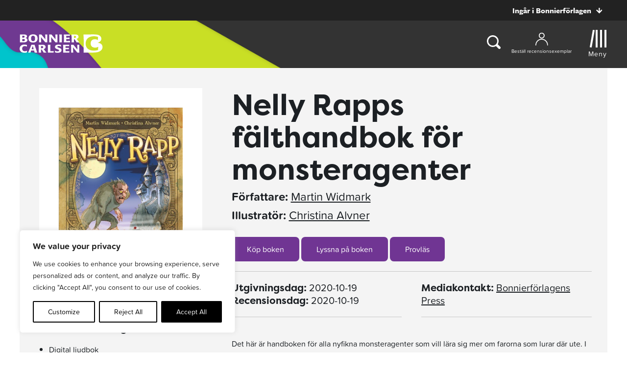

--- FILE ---
content_type: text/html; charset=UTF-8
request_url: https://www.bonniercarlsen.se/wp-admin/admin-ajax.php
body_size: 493
content:
[{"name":"Albert Bonniers F\u00f6rlag","link":"https:\/\/www.albertbonniersforlag.se\/","logo":"https:\/\/www.bonnierforlagen.se\/wp-content\/uploads\/2018\/09\/ab-forlag-symbol.png"},{"name":"Bazar F\u00f6rlag","link":"https:\/\/bazarforlag.se","logo":"https:\/\/www.bonnierforlagen.se\/wp-content\/uploads\/2020\/09\/bazar-ikon.png"},{"name":"Bokf\u00f6rlaget Forum","link":"https:\/\/www.forum.se\/","logo":"https:\/\/www.bonnierforlagen.se\/wp-content\/uploads\/2023\/02\/forum-ny-140x140-1.png"},{"name":"Bokf\u00f6rlaget Max Str\u00f6m","link":"https:\/\/www.maxstrom.se\/","logo":"https:\/\/www.bonnierforlagen.se\/wp-content\/uploads\/2018\/10\/maxstrom-symbol.png"},{"name":"Bokf\u00f6rlaget Semic","link":"https:\/\/www.semic.se\/","logo":"https:\/\/www.bonnierforlagen.se\/wp-content\/uploads\/2025\/08\/semic-ny-140x140-1.png"},{"name":"Bonito","link":"https:\/\/www.bonniercarlsen.se\/bonito\/","logo":"https:\/\/www.bonnierforlagen.se\/wp-content\/uploads\/2025\/05\/bonito-140x140-1.png"},{"name":"Bonnier Audio","link":"https:\/\/www.bonnieraudio.se\/","logo":"https:\/\/www.bonnierforlagen.se\/wp-content\/uploads\/2018\/09\/bonnier-audio.png"},{"name":"Bonnier Carlsen","link":"https:\/\/www.bonniercarlsen.se\/","logo":"https:\/\/www.bonnierforlagen.se\/wp-content\/uploads\/2018\/09\/bonnier-carlsen.png"},{"name":"Bonnier Fakta","link":"https:\/\/www.bonnierfakta.se\/","logo":"https:\/\/www.bonnierforlagen.se\/wp-content\/uploads\/2023\/02\/bf-2023-140x140-1.png"},{"name":"Bouq Publishing","link":"https:\/\/www.bouqpublishing.se\/","logo":"https:\/\/www.bonnierforlagen.se\/wp-content\/uploads\/2025\/02\/bouq-140x140-2.png"},{"name":"Fenix f\u00f6rlag","link":"https:\/\/www.fenixforlag.se\/","logo":"https:\/\/www.bonnierforlagen.se\/wp-content\/uploads\/2025\/02\/fenixforlag-140x140-1.png"},{"name":"Gondol","link":"https:\/\/www.gondol.se","logo":"https:\/\/www.bonnierforlagen.se\/wp-content\/uploads\/2020\/07\/gondol-logo-footer.png"},{"name":"Historiska Media","link":"https:\/\/historiskamedia.se\/","logo":"https:\/\/www.bonnierforlagen.se\/wp-content\/uploads\/2022\/09\/historisk-media.png"},{"name":"Karat f\u00f6rlag","link":"https:\/\/karatforlag.se\/","logo":"https:\/\/www.bonnierforlagen.se\/wp-content\/uploads\/2024\/06\/karat-140x140-1.png"},{"name":"Lovereads ","link":"https:\/\/www.lovereads.se","logo":"https:\/\/www.bonnierforlagen.se\/wp-content\/uploads\/2023\/02\/lovereads-2023-140x140-1.png"},{"name":"Romanus & Selling","link":"https:\/\/www.romanusochselling.se","logo":"https:\/\/www.bonnierforlagen.se\/wp-content\/uploads\/2019\/10\/romanus-selling-symbol.png"},{"name":"Wahlstr\u00f6m & Widstrand","link":"https:\/\/www.wwd.se\/","logo":"https:\/\/www.bonnierforlagen.se\/wp-content\/uploads\/2018\/09\/w-w-symbol.png"},{"name":"\u00c4lska pocket","link":"https:\/\/www.alskapocket.se\/","logo":"https:\/\/www.bonnierforlagen.se\/wp-content\/uploads\/2018\/10\/alska-pocket-ny.png"},{"name":"Bonniers Bokklubb","link":"https:\/\/www.bonniersbokklubb.se\/","logo":"https:\/\/www.bonnierforlagen.se\/wp-content\/uploads\/2018\/06\/bonniersbokklubb.png"},{"name":"Bookie","link":"https:\/\/bookie.nu","logo":"https:\/\/www.bonnierforlagen.se\/wp-content\/uploads\/2022\/01\/bookielogo.png"},{"name":"M\u00e5nadens bok","link":"https:\/\/www.manadensbok.se\/","logo":"https:\/\/www.bonnierforlagen.se\/wp-content\/uploads\/2018\/06\/manadensbok.png"},{"name":"Bonnier Rights","link":"http:\/\/www.bonnierrights.se\/","logo":"https:\/\/www.bonnierforlagen.se\/wp-content\/uploads\/2018\/10\/bonnierrights.png"}]

--- FILE ---
content_type: text/css
request_url: https://www.bonnierforlagen.se/wp-content/themes/forlag/build/bonniercarlsen-e915ee0837.css
body_size: 35064
content:
/*!
 * oh-my-gulp
 * Project
 * 
 * @author Oh My!
 * @version 2.2.1
 * Copyright 2025.  licensed.
 */
@charset "UTF-8";@import url(//hello.myfonts.net/count/3a15f8);@font-face{font-family:Bely-Bold;src:url(../fonts/romanusselling/3A15F8_0_0.eot);src:url(../fonts/romanusselling/3A15F8_0_0.eot?#iefix) format("embedded-opentype"),url(../fonts/romanusselling/3A15F8_0_0.woff2) format("woff2"),url(../fonts/romanusselling/3A15F8_0_0.woff) format("woff"),url(../fonts/romanusselling/3A15F8_0_0.ttf) format("truetype")}@font-face{font-family:Bely-Italic;src:url(../fonts/romanusselling/3A15F8_1_0.eot);src:url(../fonts/romanusselling/3A15F8_1_0.eot?#iefix) format("embedded-opentype"),url(../fonts/romanusselling/3A15F8_1_0.woff2) format("woff2"),url(../fonts/romanusselling/3A15F8_1_0.woff) format("woff"),url(../fonts/romanusselling/3A15F8_1_0.ttf) format("truetype")}@font-face{font-family:Bely-Regular;src:url(../fonts/romanusselling/3A15F8_2_0.eot);src:url(../fonts/romanusselling/3A15F8_2_0.eot?#iefix) format("embedded-opentype"),url(../fonts/romanusselling/3A15F8_2_0.woff2) format("woff2"),url(../fonts/romanusselling/3A15F8_2_0.woff) format("woff"),url(../fonts/romanusselling/3A15F8_2_0.ttf) format("truetype")}@font-face{font-family:Conv_Aileron-SemiBold;src:url(../fonts/Aileron-SemiBold.eot);src:local("☺"),url(../fonts/Aileron-SemiBold.woff) format("woff"),url(../fonts/Aileron-SemiBold.ttf) format("truetype"),url(../fonts/Aileron-SemiBold.svg) format("svg");font-weight:400;font-style:normal}@font-face{font-family:Conv_Aileron-HeavyItalic;src:url(../fonts/Aileron-HeavyItalic.eot);src:local("☺"),url(../fonts/Aileron-HeavyItalic.woff) format("woff"),url(../fonts/Aileron-HeavyItalic.ttf) format("truetype"),url(../fonts/Aileron-HeavyItalic.svg) format("svg");font-weight:400;font-style:normal}@font-face{font-family:Conv_Aileron-Heavy;src:url(../fonts/Aileron-Heavy.eot);src:local("☺"),url(../fonts/Aileron-Heavy.woff) format("woff"),url(../fonts/Aileron-Heavy.ttf) format("truetype"),url(../fonts/Aileron-Heavy.svg) format("svg");font-weight:400;font-style:normal}@font-face{font-family:Conv_Aileron-SemiBoldItalic;src:url(../fonts/Aileron-SemiBoldItalic.eot);src:local("☺"),url(../fonts/Aileron-SemiBoldItalic.woff) format("woff"),url(../fonts/Aileron-SemiBoldItalic.ttf) format("truetype"),url(../fonts/Aileron-SemiBoldItalic.svg) format("svg");font-weight:400;font-style:normal}@font-face{font-family:Conv_Aileron-Regular;src:url(../fonts/Aileron-Regular.eot);src:local("☺"),url(../fonts/Aileron-Regular.woff) format("woff"),url(../fonts/Aileron-Regular.ttf) format("truetype"),url(../fonts/Aileron-Regular.svg) format("svg");font-weight:400;font-style:normal}@font-face{font-family:Conv_Lora-Regular;src:url(../fonts/Lora-Regular.eot);src:local("☺"),url(../fonts/Lora-Regular.woff) format("woff"),url(../fonts/Lora-Regular.ttf) format("truetype"),url(../fonts/Lora-Regular.svg) format("svg");font-weight:400;font-style:normal}@font-face{font-family:"Suisse Works Book";src:url(../fonts/SuisseWorks-Book.woff2) format("woff2"),url(../fonts/SuisseWorks-Book.woff) format("woff"),url(../fonts/SuisseWorks-Book.ttf) format("truetype");font-weight:400;font-style:normal;font-display:swap}@font-face{font-family:"Suisse Works";src:url(../fonts/SuisseWorks-Bold.woff2) format("woff2"),url(../fonts/SuisseWorks-Bold.woff) format("woff"),url(../fonts/SuisseWorks-Bold.ttf) format("truetype");font-weight:700;font-style:normal;font-display:swap}@font-face{font-family:"Suisse Works";src:url(../fonts/SuisseWorks-MediumItalic.woff2) format("woff2"),url(../fonts/SuisseWorks-MediumItalic.woff) format("woff"),url(../fonts/SuisseWorks-MediumItalic.ttf) format("truetype");font-weight:500;font-style:italic;font-display:swap}@font-face{font-family:"Suisse Works";src:url(../fonts/SuisseWorks.woff2) format("woff2"),url(../fonts/SuisseWorks.woff) format("woff"),url(../fonts/SuisseWorks.ttf) format("truetype");font-weight:400;font-style:normal;font-display:swap}@font-face{font-family:"Suisse Works";src:url(../fonts/SuisseWorks-Medium.woff2) format("woff2"),url(../fonts/SuisseWorks-Medium.woff) format("woff"),url(../fonts/SuisseWorks-Medium.ttf) format("truetype");font-weight:500;font-style:normal;font-display:swap}@font-face{font-family:"Suisse Works";src:url(../fonts/SuisseWorks-BoldItalic.woff2) format("woff2"),url(../fonts/SuisseWorks-BoldItalic.woff) format("woff"),url(../fonts/SuisseWorks-BoldItalic.ttf) format("truetype");font-weight:700;font-style:italic;font-display:swap}@font-face{font-family:"Suisse Works Book";src:url(../fonts/SuisseWorks-BookItalic.woff2) format("woff2"),url(../fonts/SuisseWorks-BookItalic.woff) format("woff"),url(../fonts/SuisseWorks-BookItalic.ttf) format("truetype");font-weight:400;font-style:italic;font-display:swap}@font-face{font-family:"Suisse Works";src:url(../fonts/SuisseWorks-Italic.woff2) format("woff2"),url(../fonts/SuisseWorks-Italic.woff) format("woff"),url(../fonts/SuisseWorks-Italic.ttf) format("truetype");font-weight:400;font-style:italic;font-display:swap}@font-face{font-family:"ABC Monument Grotesk";src:url(../fonts/ABCMonumentGrotesk-HeavyItalic.woff2) format("woff2"),url(../fonts/ABCMonumentGrotesk-HeavyItalic.woff) format("woff"),url(../fonts/ABCMonumentGrotesk-HeavyItalic.ttf) format("truetype");font-weight:800;font-style:italic;font-display:swap}@font-face{font-family:"ABC Monument Grotesk";src:url(../fonts/ABCMonumentGrotesk-LightItalic.woff2) format("woff2"),url(../fonts/ABCMonumentGrotesk-LightItalic.woff) format("woff"),url(../fonts/ABCMonumentGrotesk-LightItalic.ttf) format("truetype");font-weight:300;font-style:italic;font-display:swap}@font-face{font-family:"ABC Monument Grotesk Ultra";src:url(../fonts/ABCMonumentGrotesk-Ultra.woff2) format("woff2"),url(../fonts/ABCMonumentGrotesk-Ultra.woff) format("woff"),url(../fonts/ABCMonumentGrotesk-Ultra.ttf) format("truetype");font-weight:900;font-style:normal;font-display:swap}@font-face{font-family:"ABC Monument Grotesk";src:url(../fonts/ABCMonumentGrotesk-Black.woff2) format("woff2"),url(../fonts/ABCMonumentGrotesk-Black.woff) format("woff"),url(../fonts/ABCMonumentGrotesk-Black.ttf) format("truetype");font-weight:900;font-style:normal;font-display:swap}@font-face{font-family:"ABC Monument Grotesk";src:url(../fonts/ABCMonumentGrotesk-BlackItalic.woff2) format("woff2"),url(../fonts/ABCMonumentGrotesk-BlackItalic.woff) format("woff"),url(../fonts/ABCMonumentGrotesk-BlackItalic.ttf) format("truetype");font-weight:900;font-style:italic;font-display:swap}@font-face{font-family:"ABC Monument Grotesk";src:url(../fonts/ABCMonumentGrotesk-ThinItalic.woff2) format("woff2"),url(../fonts/ABCMonumentGrotesk-ThinItalic.woff) format("woff"),url(../fonts/ABCMonumentGrotesk-ThinItalic.ttf) format("truetype");font-weight:100;font-style:italic;font-display:swap}@font-face{font-family:"ABC Monument Grotesk";src:url(../fonts/ABCMonumentGrotesk-Regular.woff2) format("woff2"),url(../fonts/ABCMonumentGrotesk-Regular.woff) format("woff"),url(../fonts/ABCMonumentGrotesk-Regular.ttf) format("truetype");font-weight:400;font-style:normal;font-display:swap}@font-face{font-family:"ABC Monument Grotesk Ultra";src:url(../fonts/ABCMonumentGrotesk-UltraItalic.woff2) format("woff2"),url(../fonts/ABCMonumentGrotesk-UltraItalic.woff) format("woff"),url(../fonts/ABCMonumentGrotesk-UltraItalic.ttf) format("truetype");font-weight:900;font-style:italic;font-display:swap}@font-face{font-family:"ABC Monument Grotesk";src:url(../fonts/ABCMonumentGrotesk-MediumItalic.woff2) format("woff2"),url(../fonts/ABCMonumentGrotesk-MediumItalic.woff) format("woff"),url(../fonts/ABCMonumentGrotesk-MediumItalic.ttf) format("truetype");font-weight:500;font-style:italic;font-display:swap}@font-face{font-family:"ABC Monument Grotesk";src:url(../fonts/ABCMonumentGrotesk-Light.woff2) format("woff2"),url(../fonts/ABCMonumentGrotesk-Light.woff) format("woff"),url(../fonts/ABCMonumentGrotesk-Light.ttf) format("truetype");font-weight:300;font-style:normal;font-display:swap}@font-face{font-family:"ABC Monument Grotesk";src:url(../fonts/ABCMonumentGrotesk-BoldItalic.woff2) format("woff2"),url(../fonts/ABCMonumentGrotesk-BoldItalic.woff) format("woff"),url(../fonts/ABCMonumentGrotesk-BoldItalic.ttf) format("truetype");font-weight:700;font-style:italic;font-display:swap}@font-face{font-family:"ABC Monument Grotesk";src:url(../fonts/ABCMonumentGrotesk-RegularItalic.woff2) format("woff2"),url(../fonts/ABCMonumentGrotesk-RegularItalic.woff) format("woff"),url(../fonts/ABCMonumentGrotesk-RegularItalic.ttf) format("truetype");font-weight:400;font-style:italic;font-display:swap}@font-face{font-family:"ABC Monument Grotesk";src:url(../fonts/ABCMonumentGrotesk-Heavy.woff2) format("woff2"),url(../fonts/ABCMonumentGrotesk-Heavy.woff) format("woff"),url(../fonts/ABCMonumentGrotesk-Heavy.ttf) format("truetype");font-weight:800;font-style:normal;font-display:swap}@font-face{font-family:"ABC Monument Grotesk";src:url(../fonts/ABCMonumentGrotesk-Medium.woff2) format("woff2"),url(../fonts/ABCMonumentGrotesk-Medium.woff) format("woff"),url(../fonts/ABCMonumentGrotesk-Medium.ttf) format("truetype");font-weight:500;font-style:normal;font-display:swap}@font-face{font-family:"ABC Monument Grotesk";src:url(../fonts/ABCMonumentGrotesk-Thin.woff2) format("woff2"),url(../fonts/ABCMonumentGrotesk-Thin.woff) format("woff"),url(../fonts/ABCMonumentGrotesk-Thin.ttf) format("truetype");font-weight:100;font-style:normal;font-display:swap}@font-face{font-family:"ABC Monument Grotesk";src:url(../fonts/ABCMonumentGrotesk-Bold.woff2) format("woff2"),url(../fonts/ABCMonumentGrotesk-Bold.woff) format("woff"),url(../fonts/ABCMonumentGrotesk-Bold.ttf) format("truetype");font-weight:700;font-style:normal;font-display:swap}article,aside,details,figcaption,figure,footer,header,hgroup,main,nav,section,summary{display:block}audio,canvas,video{display:inline-block}audio:not([controls]){display:none;height:0}[hidden]{display:none}html{font-family:sans-serif;-ms-text-size-adjust:100%;-webkit-text-size-adjust:100%}body{margin:0;-webkit-font-smoothing:antialiased}body *{-webkit-box-sizing:border-box;box-sizing:border-box}a:focus{outline:0}a:active,a:hover{outline:0}h1{font-size:2em;margin:.67em 0}abbr[title]{border-bottom:1px dotted}b,strong{font-weight:700}dfn{font-style:italic}hr{-webkit-box-sizing:content-box;box-sizing:content-box;height:0}mark{background:#ff0;color:#000}code,kbd,pre,samp{font-family:monospace,serif;font-size:1em}pre{white-space:pre-wrap}q{quotes:"“" "”" "‘" "’"}small{font-size:80%}sub,sup{font-size:75%;line-height:0;position:relative;vertical-align:baseline}sup{top:-.5em}sub{bottom:-.25em}img{border:0;vertical-align:top}svg:not(:root){overflow:hidden}figure{margin:0}fieldset{border:1px solid silver;margin:0 2px;padding:.35em .625em .75em}legend{border:0;padding:0}button,input,select,textarea{font-family:inherit;font-size:100%;margin:0}button,input{line-height:normal}button,select{text-transform:none}button,html input[type=button],input[type=reset],input[type=submit]{-webkit-appearance:button;cursor:pointer}button[disabled],html input[disabled]{cursor:default}input[type=checkbox],input[type=radio]{-webkit-box-sizing:border-box;box-sizing:border-box;padding:0}input[type=search]{-webkit-appearance:textfield;-webkit-box-sizing:content-box;box-sizing:content-box}input[type=search]::-webkit-search-cancel-button,input[type=search]::-webkit-search-decoration{-webkit-appearance:none}button::-moz-focus-inner,input::-moz-focus-inner{border:0;padding:0}textarea{overflow:auto;vertical-align:top}table{border-collapse:collapse;border-spacing:0}.clearfix:after{content:".";display:block;clear:both;visibility:hidden;line-height:0;height:0}.clearfix{display:inline-block}html[xmlns] .clearfix{display:block}* html .clearfix{height:1%}h1,h2,h3,h4,h5,h6,p{margin:0;font-weight:400}ul{margin:0;padding:0}.row:after,.wrapper:after{content:"";display:table;clear:both}*,:after,:before{margin:0;padding:0;-webkit-box-sizing:border-box;box-sizing:border-box}.col-center{margin:0 auto;float:none}.text-centered{text-align:center}.align-center{text-align:center}.col-right{float:right!important;-webkit-box-sizing:border-box;box-sizing:border-box}.col-center{display:block;float:none!important;margin-left:auto!important;margin-right:auto!important}.col-1{width:calc(100% * 1/12 - (40px - 40px * 1/12))}.col-1:nth-child(n){margin-right:40px}.col-1:last-child{margin-right:0}.col-1:nth-child(12n){margin-right:0!important}.col-2{width:calc(100% * 2/12 - (40px - 40px * 2/12))}.col-2:nth-child(n){margin-right:40px}.col-2:last-child{margin-right:0}.col-2:nth-child(6n){margin-right:0!important}.col-3{width:calc(100% * 3/12 - (40px - 40px * 3/12))}.col-3:nth-child(n){margin-right:40px}.col-3:last-child{margin-right:0}.col-3:nth-child(4n){margin-right:0!important}.col-4{width:calc(100% * 4/12 - (40px - 40px * 4/12))}.col-4:nth-child(n){margin-right:40px}.col-4:last-child{margin-right:0}.col-4:nth-child(3n){margin-right:0!important}.col-5{width:calc(100% * 5/12 - (40px - 40px * 5/12))}.col-5:nth-child(n){margin-right:40px}.col-5:last-child{margin-right:0}.col-5:nth-child(2n){margin-right:0!important}.col-6{width:calc(100% * 6/12 - (40px - 40px * 6/12))}.col-6:nth-child(n){margin-right:40px}.col-6:last-child{margin-right:0}.col-6:nth-child(2n){margin-right:0!important}.col-7{width:calc(100% * 7/12 - (40px - 40px * 7/12))}.col-7:nth-child(n){margin-right:40px}.col-7:last-child{margin-right:0}.col-7:nth-child(2n){margin-right:0!important}.col-8{width:calc(100% * 8/12 - (40px - 40px * 8/12))}.col-8:nth-child(n){margin-right:40px}.col-8:last-child{margin-right:0}.col-8:nth-child(2n){margin-right:0!important}.col-9{width:calc(100% * 9/12 - (40px - 40px * 9/12))}.col-9:nth-child(n){margin-right:40px}.col-9:last-child{margin-right:0}.col-9:nth-child(1n){margin-right:0!important}.col-10{width:calc(100% * 10/12 - (40px - 40px * 10/12))}.col-10:nth-child(n){margin-right:40px}.col-10:last-child{margin-right:0}.col-10:nth-child(1n){margin-right:0!important}.col-11{width:calc(100% * 11/12 - (40px - 40px * 11/12))}.col-11:nth-child(n){margin-right:40px}.col-11:last-child{margin-right:0}.col-11:nth-child(1n){margin-right:0!important}.col-12{width:calc(100% * 12/12 - (40px - 40px * 12/12))}.col-12:nth-child(n){margin-right:40px}.col-12:last-child{margin-right:0}.col-12:nth-child(1n){margin-right:0!important}@media only screen and (max-width:800px){.m-col-1{width:calc(100% * 1/12 - (20px - 20px * 1/12))}.m-col-1:nth-child(n){margin-right:20px}.m-col-1:last-child{margin-right:0}.m-col-1:nth-child(12n){margin-right:0!important}.m-col-2{width:calc(100% * 2/12 - (20px - 20px * 2/12))}.m-col-2:nth-child(n){margin-right:20px}.m-col-2:last-child{margin-right:0}.m-col-2:nth-child(6n){margin-right:0!important}.m-col-3{width:calc(100% * 3/12 - (20px - 20px * 3/12))}.m-col-3:nth-child(n){margin-right:20px}.m-col-3:last-child{margin-right:0}.m-col-3:nth-child(4n){margin-right:0!important}.m-col-4{width:calc(100% * 4/12 - (20px - 20px * 4/12))}.m-col-4:nth-child(n){margin-right:20px}.m-col-4:last-child{margin-right:0}.m-col-4:nth-child(3n){margin-right:0!important}.m-col-5{width:calc(100% * 5/12 - (20px - 20px * 5/12))}.m-col-5:nth-child(n){margin-right:20px}.m-col-5:last-child{margin-right:0}.m-col-5:nth-child(2n){margin-right:0!important}.m-col-6{width:calc(100% * 6/12 - (20px - 20px * 6/12))}.m-col-6:nth-child(n){margin-right:20px}.m-col-6:last-child{margin-right:0}.m-col-6:nth-child(2n){margin-right:0!important}.m-col-7{width:calc(100% * 7/12 - (20px - 20px * 7/12))}.m-col-7:nth-child(n){margin-right:20px}.m-col-7:last-child{margin-right:0}.m-col-7:nth-child(2n){margin-right:0!important}.m-col-8{width:calc(100% * 8/12 - (20px - 20px * 8/12))}.m-col-8:nth-child(n){margin-right:20px}.m-col-8:last-child{margin-right:0}.m-col-8:nth-child(2n){margin-right:0!important}.m-col-9{width:calc(100% * 9/12 - (20px - 20px * 9/12))}.m-col-9:nth-child(n){margin-right:20px}.m-col-9:last-child{margin-right:0}.m-col-9:nth-child(1n){margin-right:0!important}.m-col-10{width:calc(100% * 10/12 - (20px - 20px * 10/12))}.m-col-10:nth-child(n){margin-right:20px}.m-col-10:last-child{margin-right:0}.m-col-10:nth-child(1n){margin-right:0!important}.m-col-11{width:calc(100% * 11/12 - (20px - 20px * 11/12))}.m-col-11:nth-child(n){margin-right:20px}.m-col-11:last-child{margin-right:0}.m-col-11:nth-child(1n){margin-right:0!important}.m-col-12{width:calc(100% * 12/12 - (40px - 40px * 12/12))}.m-col-12:nth-child(n){margin-right:40px}.m-col-12:last-child{margin-right:0}.m-col-12:nth-child(1n){margin-right:0!important}}@media only screen and (max-width:1050px){.l-col-1{width:calc(100% * 1/12 - (40px - 40px * 1/12))}.l-col-1:nth-child(n){margin-right:40px}.l-col-1:last-child{margin-right:0}.l-col-1:nth-child(12n){margin-right:0!important}.l-col-1.no--gutter{width:calc(100% * 1/12 - (0px - 0px * 1/12))}.l-col-1.no--gutter:nth-child(n){margin-right:0}.l-col-1.no--gutter:last-child{margin-right:0}.l-col-1.no--gutter:nth-child(12n){margin-right:0!important}.l-col-2{width:calc(100% * 2/12 - (40px - 40px * 2/12))}.l-col-2:nth-child(n){margin-right:40px}.l-col-2:last-child{margin-right:0}.l-col-2:nth-child(6n){margin-right:0!important}.l-col-2.no--gutter{width:calc(100% * 2/12 - (0px - 0px * 2/12))}.l-col-2.no--gutter:nth-child(n){margin-right:0}.l-col-2.no--gutter:last-child{margin-right:0}.l-col-2.no--gutter:nth-child(6n){margin-right:0!important}.l-col-3{width:calc(100% * 3/12 - (40px - 40px * 3/12))}.l-col-3:nth-child(n){margin-right:40px}.l-col-3:last-child{margin-right:0}.l-col-3:nth-child(4n){margin-right:0!important}.l-col-3.no--gutter{width:calc(100% * 3/12 - (0px - 0px * 3/12))}.l-col-3.no--gutter:nth-child(n){margin-right:0}.l-col-3.no--gutter:last-child{margin-right:0}.l-col-3.no--gutter:nth-child(4n){margin-right:0!important}.l-col-4{width:calc(100% * 4/12 - (40px - 40px * 4/12))}.l-col-4:nth-child(n){margin-right:40px}.l-col-4:last-child{margin-right:0}.l-col-4:nth-child(3n){margin-right:0!important}.l-col-4.no--gutter{width:calc(100% * 4/12 - (0px - 0px * 4/12))}.l-col-4.no--gutter:nth-child(n){margin-right:0}.l-col-4.no--gutter:last-child{margin-right:0}.l-col-4.no--gutter:nth-child(3n){margin-right:0!important}.l-col-5{width:calc(100% * 5/12 - (40px - 40px * 5/12))}.l-col-5:nth-child(n){margin-right:40px}.l-col-5:last-child{margin-right:0}.l-col-5:nth-child(2n){margin-right:0!important}.l-col-5.no--gutter{width:calc(100% * 5/12 - (0px - 0px * 5/12))}.l-col-5.no--gutter:nth-child(n){margin-right:0}.l-col-5.no--gutter:last-child{margin-right:0}.l-col-5.no--gutter:nth-child(2n){margin-right:0!important}.l-col-6{width:calc(100% * 6/12 - (40px - 40px * 6/12))}.l-col-6:nth-child(n){margin-right:40px}.l-col-6:last-child{margin-right:0}.l-col-6:nth-child(2n){margin-right:0!important}.l-col-6.no--gutter{width:calc(100% * 6/12 - (0px - 0px * 6/12))}.l-col-6.no--gutter:nth-child(n){margin-right:0}.l-col-6.no--gutter:last-child{margin-right:0}.l-col-6.no--gutter:nth-child(2n){margin-right:0!important}.l-col-7{width:calc(100% * 7/12 - (40px - 40px * 7/12))}.l-col-7:nth-child(n){margin-right:40px}.l-col-7:last-child{margin-right:0}.l-col-7:nth-child(2n){margin-right:0!important}.l-col-7.no--gutter{width:calc(100% * 7/12 - (0px - 0px * 7/12))}.l-col-7.no--gutter:nth-child(n){margin-right:0}.l-col-7.no--gutter:last-child{margin-right:0}.l-col-7.no--gutter:nth-child(2n){margin-right:0!important}.l-col-8{width:calc(100% * 8/12 - (40px - 40px * 8/12))}.l-col-8:nth-child(n){margin-right:40px}.l-col-8:last-child{margin-right:0}.l-col-8:nth-child(2n){margin-right:0!important}.l-col-8.no--gutter{width:calc(100% * 8/12 - (0px - 0px * 8/12))}.l-col-8.no--gutter:nth-child(n){margin-right:0}.l-col-8.no--gutter:last-child{margin-right:0}.l-col-8.no--gutter:nth-child(2n){margin-right:0!important}.l-col-9{width:calc(100% * 9/12 - (40px - 40px * 9/12))}.l-col-9:nth-child(n){margin-right:40px}.l-col-9:last-child{margin-right:0}.l-col-9:nth-child(1n){margin-right:0!important}.l-col-9.no--gutter{width:calc(100% * 9/12 - (0px - 0px * 9/12))}.l-col-9.no--gutter:nth-child(n){margin-right:0}.l-col-9.no--gutter:last-child{margin-right:0}.l-col-9.no--gutter:nth-child(1n){margin-right:0!important}.l-col-10{width:calc(100% * 10/12 - (40px - 40px * 10/12))}.l-col-10:nth-child(n){margin-right:40px}.l-col-10:last-child{margin-right:0}.l-col-10:nth-child(1n){margin-right:0!important}.l-col-10.no--gutter{width:calc(100% * 10/12 - (0px - 0px * 10/12))}.l-col-10.no--gutter:nth-child(n){margin-right:0}.l-col-10.no--gutter:last-child{margin-right:0}.l-col-10.no--gutter:nth-child(1n){margin-right:0!important}.l-col-11{width:calc(100% * 11/12 - (40px - 40px * 11/12))}.l-col-11:nth-child(n){margin-right:40px}.l-col-11:last-child{margin-right:0}.l-col-11:nth-child(1n){margin-right:0!important}.l-col-11.no--gutter{width:calc(100% * 11/12 - (0px - 0px * 11/12))}.l-col-11.no--gutter:nth-child(n){margin-right:0}.l-col-11.no--gutter:last-child{margin-right:0}.l-col-11.no--gutter:nth-child(1n){margin-right:0!important}.l-col-12{width:calc(100% * 12/12 - (40px - 40px * 12/12))}.l-col-12:nth-child(n){margin-right:40px}.l-col-12:last-child{margin-right:0}.l-col-12:nth-child(1n){margin-right:0!important}.l-col-12.no--gutter{width:calc(100% * 12/12 - (0px - 0px * 12/12))}.l-col-12.no--gutter:nth-child(n){margin-right:0}.l-col-12.no--gutter:last-child{margin-right:0}.l-col-12.no--gutter:nth-child(1n){margin-right:0!important}}@media only screen and (max-width:500px){.col-1,.col-10,.col-11,.col-12,.col-2,.col-3,.col-4,.col-5,.col-6,.col-7,.col-8,.col-9{width:100%;margin-left:0!important;margin-right:0!important}.s-col-1{width:calc(100% * 1/12 - (40px - 40px * 1/12))}.s-col-1:nth-child(n){margin-right:40px}.s-col-1:last-child{margin-right:0}.s-col-1:nth-child(12n){margin-right:0!important}.s-col-1.no--gutter{width:calc(100% * 1/12 - (0px - 0px * 1/12))}.s-col-1.no--gutter:nth-child(n){margin-right:0}.s-col-1.no--gutter:last-child{margin-right:0}.s-col-1.no--gutter:nth-child(12n){margin-right:0!important}.s-col-2{width:calc(100% * 2/12 - (40px - 40px * 2/12))}.s-col-2:nth-child(n){margin-right:40px}.s-col-2:last-child{margin-right:0}.s-col-2:nth-child(6n){margin-right:0!important}.s-col-2.no--gutter{width:calc(100% * 2/12 - (0px - 0px * 2/12))}.s-col-2.no--gutter:nth-child(n){margin-right:0}.s-col-2.no--gutter:last-child{margin-right:0}.s-col-2.no--gutter:nth-child(6n){margin-right:0!important}.s-col-3{width:calc(100% * 3/12 - (40px - 40px * 3/12))}.s-col-3:nth-child(n){margin-right:40px}.s-col-3:last-child{margin-right:0}.s-col-3:nth-child(4n){margin-right:0!important}.s-col-3.no--gutter{width:calc(100% * 3/12 - (0px - 0px * 3/12))}.s-col-3.no--gutter:nth-child(n){margin-right:0}.s-col-3.no--gutter:last-child{margin-right:0}.s-col-3.no--gutter:nth-child(4n){margin-right:0!important}.s-col-4{width:calc(100% * 4/12 - (40px - 40px * 4/12))}.s-col-4:nth-child(n){margin-right:40px}.s-col-4:last-child{margin-right:0}.s-col-4:nth-child(3n){margin-right:0!important}.s-col-4.no--gutter{width:calc(100% * 4/12 - (0px - 0px * 4/12))}.s-col-4.no--gutter:nth-child(n){margin-right:0}.s-col-4.no--gutter:last-child{margin-right:0}.s-col-4.no--gutter:nth-child(3n){margin-right:0!important}.s-col-5{width:calc(100% * 5/12 - (40px - 40px * 5/12))}.s-col-5:nth-child(n){margin-right:40px}.s-col-5:last-child{margin-right:0}.s-col-5:nth-child(2n){margin-right:0!important}.s-col-5.no--gutter{width:calc(100% * 5/12 - (0px - 0px * 5/12))}.s-col-5.no--gutter:nth-child(n){margin-right:0}.s-col-5.no--gutter:last-child{margin-right:0}.s-col-5.no--gutter:nth-child(2n){margin-right:0!important}.s-col-6{width:calc(100% * 6/12 - (40px - 40px * 6/12))}.s-col-6:nth-child(n){margin-right:40px}.s-col-6:last-child{margin-right:0}.s-col-6:nth-child(2n){margin-right:0!important}.s-col-6.no--gutter{width:calc(100% * 6/12 - (0px - 0px * 6/12))}.s-col-6.no--gutter:nth-child(n){margin-right:0}.s-col-6.no--gutter:last-child{margin-right:0}.s-col-6.no--gutter:nth-child(2n){margin-right:0!important}.s-col-7{width:calc(100% * 7/12 - (40px - 40px * 7/12))}.s-col-7:nth-child(n){margin-right:40px}.s-col-7:last-child{margin-right:0}.s-col-7:nth-child(2n){margin-right:0!important}.s-col-7.no--gutter{width:calc(100% * 7/12 - (0px - 0px * 7/12))}.s-col-7.no--gutter:nth-child(n){margin-right:0}.s-col-7.no--gutter:last-child{margin-right:0}.s-col-7.no--gutter:nth-child(2n){margin-right:0!important}.s-col-8{width:calc(100% * 8/12 - (40px - 40px * 8/12))}.s-col-8:nth-child(n){margin-right:40px}.s-col-8:last-child{margin-right:0}.s-col-8:nth-child(2n){margin-right:0!important}.s-col-8.no--gutter{width:calc(100% * 8/12 - (0px - 0px * 8/12))}.s-col-8.no--gutter:nth-child(n){margin-right:0}.s-col-8.no--gutter:last-child{margin-right:0}.s-col-8.no--gutter:nth-child(2n){margin-right:0!important}.s-col-9{width:calc(100% * 9/12 - (40px - 40px * 9/12))}.s-col-9:nth-child(n){margin-right:40px}.s-col-9:last-child{margin-right:0}.s-col-9:nth-child(1n){margin-right:0!important}.s-col-9.no--gutter{width:calc(100% * 9/12 - (0px - 0px * 9/12))}.s-col-9.no--gutter:nth-child(n){margin-right:0}.s-col-9.no--gutter:last-child{margin-right:0}.s-col-9.no--gutter:nth-child(1n){margin-right:0!important}.s-col-10{width:calc(100% * 10/12 - (40px - 40px * 10/12))}.s-col-10:nth-child(n){margin-right:40px}.s-col-10:last-child{margin-right:0}.s-col-10:nth-child(1n){margin-right:0!important}.s-col-10.no--gutter{width:calc(100% * 10/12 - (0px - 0px * 10/12))}.s-col-10.no--gutter:nth-child(n){margin-right:0}.s-col-10.no--gutter:last-child{margin-right:0}.s-col-10.no--gutter:nth-child(1n){margin-right:0!important}.s-col-11{width:calc(100% * 11/12 - (40px - 40px * 11/12))}.s-col-11:nth-child(n){margin-right:40px}.s-col-11:last-child{margin-right:0}.s-col-11:nth-child(1n){margin-right:0!important}.s-col-11.no--gutter{width:calc(100% * 11/12 - (0px - 0px * 11/12))}.s-col-11.no--gutter:nth-child(n){margin-right:0}.s-col-11.no--gutter:last-child{margin-right:0}.s-col-11.no--gutter:nth-child(1n){margin-right:0!important}.s-col-12{width:calc(100% * 12/12 - (40px - 40px * 12/12))}.s-col-12:nth-child(n){margin-right:40px}.s-col-12:last-child{margin-right:0}.s-col-12:nth-child(1n){margin-right:0!important}.s-col-12.no--gutter{width:calc(100% * 12/12 - (0px - 0px * 12/12))}.s-col-12.no--gutter:nth-child(n){margin-right:0}.s-col-12.no--gutter:last-child{margin-right:0}.s-col-12.no--gutter:nth-child(1n){margin-right:0!important}}[class*=col-]{float:left}[class*=col-]:last-child{margin-right:0}.mt-20{margin-top:20px}.ml-10{margin-left:10px}.ml-20{margin-left:20px}.mb-40{margin-bottom:40px}.publisher-bar{position:fixed;top:0;left:0;right:0;z-index:30}.publisher-bar__bg{background-color:#222}.publisher-bar__bg__transparent{background-color:rgba(34,34,34,.95)}.publisher-bar__content{padding:10px}.publisher-bar__content .wrapper{display:-webkit-box;display:-ms-flexbox;display:flex}.publisher-bar__content p{font-family:freight-sans-pro;font-weight:700;color:#fff;display:-webkit-box;display:-ms-flexbox;display:flex;margin-left:auto}@media only screen and (max-width:500px){.publisher-bar__content p{font-size:12px}}.publisher-bar__content p:hover{cursor:pointer;text-decoration:underline}.publisher-bar__content p svg{-ms-flex-item-align:center;align-self:center;margin-left:10px}.publisher-bar__content p span{padding-left:4px;font-weight:500}.publisher-bar__publishers{display:-webkit-box;display:-ms-flexbox;display:flex;-webkit-box-orient:horizontal;-webkit-box-direction:normal;-ms-flex-direction:row;flex-direction:row;-ms-flex-wrap:wrap;flex-wrap:wrap;padding:40px 0 30px 0;margin:0 -20px}@media only screen and (max-width:500px){.publisher-bar__publishers{height:100vh;overflow:scroll}}.publisher-bar__publishers div{padding:0 20px;width:12.5%;text-align:center;margin-bottom:20px}@media only screen and (max-width:800px){.publisher-bar__publishers div{width:33.3%}}.publisher-bar__publishers div a{color:#fff;display:block}.publisher-bar__publishers div a:hover{text-decoration:none}.publisher-bar__publishers div p{font-size:14px;line-height:20px;font-weight:600}.publisher-bar__publishers div img{max-width:70px;width:100%;height:auto;margin-bottom:20px}.title-text-image{background-color:#f2f2ef;display:-webkit-box;display:-ms-flexbox;display:flex;padding:50px 87px;margin-bottom:54px;text-decoration:none;color:inherit;-webkit-transition:background-color .2s ease-in-out;transition:background-color .2s ease-in-out}@media only screen and (min-width:800px){.title-text-image{-webkit-box-pack:justify;-ms-flex-pack:justify;justify-content:space-between}}@media only screen and (max-width:800px){.title-text-image{padding:20px;-webkit-box-orient:vertical;-webkit-box-direction:normal;-ms-flex-direction:column;flex-direction:column;margin-bottom:40px}}.title-text-image:hover{background-color:#e5e4de}.title-text-image:hover .title-text-image__title{text-decoration:underline}.title-text-image:hover .title-text-image__image img{-webkit-transform:scale(1.05);-ms-transform:scale(1.05);transform:scale(1.05)}.title-text-image--dark{background-color:#1c2024}.title-text-image--dark:hover{background-color:#333638}.title-text-image--dark .title-text-image__title{color:#fff}.title-text-image--dark .title-text-image__content{color:#fff}.title-text-image--dark svg path{fill:#fff}.title-text-image--dark .title-text-image__quoter{color:#fff}.title-text-image .title-text-image__image{margin-right:87px;margin-left:0}@media only screen and (max-width:800px){.title-text-image .title-text-image__image{margin-right:0}}.title-text-image--right{-webkit-box-orient:horizontal;-webkit-box-direction:reverse;-ms-flex-direction:row-reverse;flex-direction:row-reverse}@media only screen and (max-width:800px){.title-text-image--right{-webkit-box-orient:vertical;-webkit-box-direction:normal;-ms-flex-direction:column;flex-direction:column}}.title-text-image--right .title-text-image__image{margin-right:0;margin-left:126px}@media only screen and (max-width:800px){.title-text-image--right .title-text-image__image{margin-left:0}}.title-text-image__title{font-size:36px;line-height:50px;font-family:filson-pro;font-weight:700;font-style:normal;font-weight:700;margin-bottom:16px}@media only screen and (max-width:800px){.title-text-image__title{font-size:24px;line-height:30px;margin-bottom:10px}}.title-text-image__content{font-size:17px;line-height:27px;font-family:proxima-soft;font-weight:400;font-style:normal;margin-bottom:20px}@media only screen and (max-width:800px){.title-text-image__content{font-size:14px;line-height:24px}}.title-text-image__content--quote{font-size:24px;line-height:32px;font-family:Conv_Aileron-Heavy;margin-bottom:13px}.title-text-image__quoter{font-size:17px;line-height:27px;font-family:freight-sans-pro;margin-bottom:20px}@media only screen and (max-width:800px){.title-text-image__quoter{font-size:14px;line-height:24px}}.title-text-image__image{width:100%;overflow:hidden}@media only screen and (min-width:800px){.title-text-image__image{max-width:530px}}.title-text-image__image img{-webkit-transition:all 1s ease-in-out;transition:all 1s ease-in-out;width:100%;height:auto}@media only screen and (max-width:800px){.title-text-image__image img{margin-bottom:30px}}.title-text-image__content-container{display:-webkit-box;display:-ms-flexbox;display:flex;-webkit-box-orient:vertical;-webkit-box-direction:normal;-ms-flex-direction:column;flex-direction:column;-ms-flex-item-align:center;align-self:center;width:100%}@media only screen and (min-width:800px){.title-text-image__content-container{max-width:527px}}.menu-bar{position:fixed;top:0;left:0;right:0;height:101px;-webkit-transition:height 1s,background-color .2s ease-in-out;transition:height 1s,background-color .2s ease-in-out;z-index:3;max-width:1440px;margin:0 auto}.with-publisher-bar .menu-bar{margin-top:38px}@media only screen and (max-width:500px){.with-publisher-bar .menu-bar{margin-top:34px}}@media only screen and (max-width:500px){.menu-bar{height:70px}}.menu-bar--bg{-webkit-transition:height 1s,background-color .2s ease-in-out;transition:height 1s,background-color .2s ease-in-out;background-color:#00c4cc}.menu-bar--bg .menu-bar__bg{opacity:1}.menu-bar__bg{position:absolute;left:0;right:0;bottom:0;top:0;opacity:0;-webkit-transition:opacity .2s ease-in-out;transition:opacity .2s ease-in-out;background-image:url(../img/bonniercarlsen-top2.png);background-position:center top;background-repeat:no-repeat;background-size:cover}.menu-bar__logotype{position:absolute;top:80px;left:80px;-webkit-transition:all 1s;transition:all 1s;max-width:188px;width:100%}.menu-bar--minimized .menu-bar__logotype,.menu-bar--not-frontpage .menu-bar__logotype{display:none}@media only screen and (max-width:500px){.menu-bar__logotype{max-width:80px;left:20px;position:absolute;top:50%;-webkit-transform:translateY(-50%);-ms-transform:translateY(-50%);transform:translateY(-50%)}}.menu-bar__logotype--minimized{display:none}.menu-bar--minimized .menu-bar__logotype--minimized,.menu-bar--not-frontpage .menu-bar__logotype--minimized{display:block}.menu-bar .site-menu__hamburger{top:80px;right:80px;-webkit-transition:all 1s;transition:all 1s}@media only screen and (max-width:500px){.menu-bar .site-menu__hamburger{right:20px;position:absolute;top:50%;-webkit-transform:translateY(-50%);-ms-transform:translateY(-50%);transform:translateY(-50%)}}.menu-bar .menu-bar__logotype{position:absolute;top:50%;-webkit-transform:translateY(-50%);-ms-transform:translateY(-50%);transform:translateY(-50%);left:40px;max-width:170px}@media only screen and (max-width:500px){.menu-bar .menu-bar__logotype{max-width:80px}}@media only screen and (max-width:500px){.menu-bar .menu-bar__logotype{left:20px}}.menu-bar .site-menu__hamburger{position:absolute;top:50%;-webkit-transform:translateY(-50%);-ms-transform:translateY(-50%);transform:translateY(-50%);right:40px}@media only screen and (max-width:500px){.menu-bar .site-menu__hamburger{right:20px}}.menu-bar .site-menu__login{position:absolute;top:50%;-webkit-transform:translateY(-50%);-ms-transform:translateY(-50%);transform:translateY(-50%);right:113px}@media only screen and (max-width:500px){.menu-bar .site-menu__login{right:58px}}.menu-bar .site-menu__account{position:absolute;top:50%;-webkit-transform:translateY(-50%);-ms-transform:translateY(-50%);transform:translateY(-50%);right:113px}@media only screen and (max-width:500px){.menu-bar .site-menu__account{right:58px}}.menu-bar .site-menu__cart{position:absolute;top:50%;-webkit-transform:translateY(-50%);-ms-transform:translateY(-50%);transform:translateY(-50%);right:169px}@media only screen and (max-width:500px){.menu-bar .site-menu__cart{right:98px}}.menu-bar .site-menu__returns{position:absolute;top:50%;-webkit-transform:translateY(-50%);-ms-transform:translateY(-50%);transform:translateY(-50%);right:230px}@media only screen and (max-width:500px){.menu-bar .site-menu__returns{right:136px}}.menu-bar--minimized,.menu-bar--not-frontpage{background-color:#00c4cc;background-image:url(../img/bonniercarlsen-top2.png);background-position:center top;background-repeat:no-repeat;background-size:cover}.menu-bar--minimized{height:101px}@media only screen and (max-width:500px){.menu-bar--minimized{height:70px}}.menu-bar--minimized .menu-bar__logotype{position:absolute;top:50%;-webkit-transform:translateY(-50%);-ms-transform:translateY(-50%);transform:translateY(-50%);max-width:170px}@media only screen and (max-width:500px){.menu-bar--minimized .menu-bar__logotype{max-width:80px}}.menu-bar--minimized .site-menu__hamburger{position:absolute;top:50%;-webkit-transform:translateY(-50%);-ms-transform:translateY(-50%);transform:translateY(-50%)}.menu-bar--minimized .site-menu__cart{position:absolute;top:50%;-webkit-transform:translateY(-50%);-ms-transform:translateY(-50%);transform:translateY(-50%)}.menu-bar--minimized .site-menu__returns{position:absolute;top:50%;-webkit-transform:translateY(-50%);-ms-transform:translateY(-50%);transform:translateY(-50%)}.menu-bar--minimized .site-menu__account{position:absolute;top:50%;-webkit-transform:translateY(-50%);-ms-transform:translateY(-50%);transform:translateY(-50%)}.menu-bar--minimized .site-menu__login{position:absolute;top:50%;-webkit-transform:translateY(-50%);-ms-transform:translateY(-50%);transform:translateY(-50%)}.menu-bar--minimized .miniaccount--active,.menu-bar--minimized .minibag--active,.menu-bar--not-frontpage .miniaccount--active,.menu-bar--not-frontpage .minibag--active{-webkit-transform:translateY(121px);-ms-transform:translateY(121px);transform:translateY(121px)}@media only screen and (max-width:500px){.menu-bar--minimized .miniaccount--active,.menu-bar--minimized .minibag--active,.menu-bar--not-frontpage .miniaccount--active,.menu-bar--not-frontpage .minibag--active{-webkit-transform:translateY(70px);-ms-transform:translateY(70px);transform:translateY(70px)}}.minibag{max-width:305px;width:100%;padding:30px;background-color:#fff;position:absolute;right:160px;-webkit-box-shadow:0 0 30px 0 rgba(0,0,0,.15);box-shadow:0 0 30px 0 rgba(0,0,0,.15);-webkit-transform:translateY(-100%);-ms-transform:translateY(-100%);transform:translateY(-100%);opacity:0;-webkit-transition:opacity .4s ease-in-out,-webkit-transform .4s ease-in-out;transition:opacity .4s ease-in-out,-webkit-transform .4s ease-in-out;transition:transform .4s ease-in-out,opacity .4s ease-in-out;transition:transform .4s ease-in-out,opacity .4s ease-in-out,-webkit-transform .4s ease-in-out}@media only screen and (max-width:500px){.minibag{right:0;left:0;max-width:100%}}.minibag--active{opacity:1;-webkit-transform:translateY(160px);-ms-transform:translateY(160px);transform:translateY(160px)}@media only screen and (max-width:500px){.minibag--active{-webkit-transform:translateY(70px);-ms-transform:translateY(70px);transform:translateY(70px)}}.minibag__empty{font-size:14px;line-height:24px;display:block;width:100%;text-align:center;margin-bottom:20px;padding-bottom:20px;border-bottom:1px solid #ebebeb}.minibag__empty a{color:#1c2024;-webkit-transition:opacity .2s ease-in-out;transition:opacity .2s ease-in-out}.minibag__empty a:hover{opacity:.6}.minibag .button{width:100%;text-align:center}.minibag h2{text-align:center;font-size:20px;line-height:26px;font-family:filson-pro;font-weight:700;font-style:normal;margin-bottom:20px}.minibag ul{list-style:none;padding-bottom:20px;margin-bottom:20px;border-bottom:1px solid #ebebeb;height:155px;overflow-y:scroll;padding-right:17px}.minibag__row{position:relative;padding-left:20px;margin-bottom:10px}.minibag__row:last-child{margin-bottom:0}.minibag__row__booktitle{font-size:14px;line-height:24px;font-family:filson-pro;font-weight:700;font-style:normal;position:relative}.minibag__row__count{font-size:14px;line-height:24px;font-family:filson-pro;font-weight:700;font-style:normal;position:absolute;top:50%;-webkit-transform:translateY(-50%);-ms-transform:translateY(-50%);transform:translateY(-50%);left:-20px}.minibag__row__author{font-size:14px;line-height:24px}.minibag__row__remove{position:absolute;bottom:8px;right:0;width:11px;height:11px;background-image:url(../img/icon-close.svg);background-position:center center;background-size:11px 10px;background-repeat:no-repeat}.minibag__row__remove:hover{border-bottom:1px solid #000}.miniaccount{max-width:305px;width:100%;padding:30px;background-color:#fff;position:absolute;right:89px;-webkit-box-shadow:0 0 30px 0 rgba(0,0,0,.15);box-shadow:0 0 30px 0 rgba(0,0,0,.15);opacity:0;-webkit-transform:translateY(-100%);-ms-transform:translateY(-100%);transform:translateY(-100%);-webkit-transition:opacity .4s ease-in-out,-webkit-transform .4s ease-in-out;transition:opacity .4s ease-in-out,-webkit-transform .4s ease-in-out;transition:transform .4s ease-in-out,opacity .4s ease-in-out;transition:transform .4s ease-in-out,opacity .4s ease-in-out,-webkit-transform .4s ease-in-out}@media only screen and (max-width:500px){.miniaccount{right:0;left:0;max-width:100%}}.miniaccount--active{opacity:1;-webkit-transform:translateY(160px);-ms-transform:translateY(160px);transform:translateY(160px)}@media only screen and (max-width:500px){.miniaccount--active{-webkit-transform:translateY(70px);-ms-transform:translateY(70px);transform:translateY(70px)}}.miniaccount h2{text-align:center;font-size:20px;line-height:26px;font-family:filson-pro;font-weight:700;font-style:normal;margin-bottom:20px}.miniaccount ul{list-style:none;padding-bottom:30px;margin-bottom:30px;border-bottom:1px solid #ebebeb}.miniaccount li{margin-bottom:10px}.miniaccount li:last-child{margin-bottom:0}.miniaccount li a{color:#1c2024;-webkit-transition:opacity .2s ease-in-out;transition:opacity .2s ease-in-out}.miniaccount li a:hover{opacity:.6}.miniaccount__info{margin-bottom:15px}.miniaccount__info p{margin-bottom:5px;font-size:15px}.miniaccount .button{width:100%;text-align:center}.menu-bar-bf{position:fixed;top:60px;left:0;right:0;background-image:url(../img/bonniercarlsen-top2.png);background-position:center top;background-repeat:no-repeat;background-size:cover;background-color:#00c4cc;height:51px;-webkit-transition:height 1s;transition:height 1s;z-index:3;max-width:1440px;margin:0 auto}@media only screen and (max-width:500px){.menu-bar-bf{height:90px}}.menu-bar-bf__logotype{position:absolute;top:0;left:80px;-webkit-transition:top 1s;transition:top 1s;max-width:278px;width:100%}@media only screen and (max-width:500px){.menu-bar-bf__logotype{max-width:195px;top:36px;left:20px}}@media only screen and (max-width:320px){.menu-bar-bf__logotype{max-width:170px}}.menu-bar-bf .site-menu__hamburger{top:0;right:80px;-webkit-transition:top 1s;transition:top 1s}@media only screen and (max-width:500px){.menu-bar-bf .site-menu__hamburger{right:20px;top:20px}}.menu-bar-bf--not-frontpage{height:85px}@media only screen and (max-width:500px){.menu-bar-bf--not-frontpage{height:90px}}.menu-bar-bf--not-frontpage .menu-bar__logotype{top:31px;left:40px}@media only screen and (max-width:500px){.menu-bar-bf--not-frontpage .menu-bar__logotype{left:20px;top:36px}}.menu-bar-bf--not-frontpage .site-menu__hamburger{top:15px;right:40px}@media only screen and (max-width:500px){.menu-bar-bf--not-frontpage .site-menu__hamburger{right:20px}}.menu-bar-bf--not-frontpage .site-menu__login{top:25px;right:113px}@media only screen and (max-width:500px){.menu-bar-bf--not-frontpage .site-menu__login{right:58px}}.menu-bar-bf--minimized{height:85px}@media only screen and (max-width:500px){.menu-bar-bf--minimized{height:90px}}.menu-bar-bf--minimized .menu-bar__logotype{top:31px}@media only screen and (max-width:500px){.menu-bar-bf--minimized .menu-bar__logotype{top:36px}}.menu-bar-bf--minimized .site-menu__hamburger{top:15px}@media only screen and (max-width:500px){.menu-bar-bf--minimized .site-menu__hamburger{top:20px}}.menu-bar-bf--minimized .site-menu__login{top:25px}.site-menu{max-width:480px;width:100%;background-color:#fff;padding:140px 40px 40px 40px;position:fixed;right:0;top:0;overflow-y:scroll;height:100vh;-webkit-overflow-scrolling:touch;-webkit-transform:translateX(100%);-ms-transform:translateX(100%);transform:translateX(100%);-webkit-transition:-webkit-transform .4s cubic-bezier(.26,.44,.23,.88);transition:-webkit-transform .4s cubic-bezier(.26,.44,.23,.88);transition:transform .4s cubic-bezier(.26,.44,.23,.88);transition:transform .4s cubic-bezier(.26,.44,.23,.88),-webkit-transform .4s cubic-bezier(.26,.44,.23,.88);z-index:30}.site-menu--open{-webkit-transform:translateX(0);-ms-transform:translateX(0);transform:translateX(0);-webkit-box-shadow:0 0 50px 0 rgba(0,0,0,.07);box-shadow:0 0 50px 0 rgba(0,0,0,.07)}.site-menu__hamburger{position:absolute;top:40px;right:40px;text-align:right;text-decoration:none;width:40px}@media only screen and (max-width:500px){.site-menu__hamburger{width:28px}}.site-menu__hamburger.hidden{opacity:0;pointer-events:none}.site-menu__hamburger:hover .hamburger span:nth-child(4){-webkit-transform:rotate(0);-ms-transform:rotate(0);transform:rotate(0)}.site-menu__hamburger .hamburger{height:36px;width:40px;margin-bottom:6px;display:block;position:relative}@media only screen and (max-width:500px){.site-menu__hamburger .hamburger{margin-bottom:0;width:28px;height:28px}}.site-menu__hamburger .hamburger span{height:36px;width:4px;background-color:#fff;position:absolute;top:0;-webkit-transition:all .2s ease-in-out;transition:all .2s ease-in-out}.menu-bar--minimized .site-menu__hamburger .hamburger span,.menu-bar--not-frontpage .site-menu__hamburger .hamburger span{background-color:#fff}@media only screen and (max-width:500px){.site-menu__hamburger .hamburger span{width:3px;height:28px}}.site-menu__hamburger .hamburger span:nth-child(1){right:2px}@media only screen and (max-width:500px){.site-menu__hamburger .hamburger span:nth-child(1){right:0}}.site-menu__hamburger .hamburger span:nth-child(2){right:11px}@media only screen and (max-width:500px){.site-menu__hamburger .hamburger span:nth-child(2){right:7px}}.site-menu__hamburger .hamburger span:nth-child(3){right:20px}@media only screen and (max-width:500px){.site-menu__hamburger .hamburger span:nth-child(3){right:14px}}.site-menu__hamburger .hamburger span:nth-child(4){right:29px;-webkit-transform:rotate(10deg);-ms-transform:rotate(10deg);transform:rotate(10deg)}@media only screen and (max-width:500px){.site-menu__hamburger .hamburger span:nth-child(4){right:21px;-webkit-transform:rotate(10deg);-ms-transform:rotate(10deg);transform:rotate(10deg)}}.site-menu__hamburger .hamburger--small{height:20px;width:20px;float:right;margin-bottom:5px}.site-menu__hamburger .hamburger--small span{height:20px;width:3px}.site-menu__hamburger .menu-text{text-align:center;width:100%;color:#fff;font-size:14px;line-height:14px;letter-spacing:1px;display:block}.menu-bar--minimized .site-menu__hamburger .menu-text,.menu-bar--not-frontpage .site-menu__hamburger .menu-text{color:#fff}@media only screen and (max-width:500px){.site-menu__hamburger .menu-text{display:none}}.site-menu__hamburger--open .hamburger span{background-color:#1c2024}.site-menu__hamburger--open .hamburger span:nth-child(1){opacity:0}.site-menu__hamburger--open .hamburger span:nth-child(2){-webkit-transform:rotate(-45deg);-ms-transform:rotate(-45deg);transform:rotate(-45deg);right:7px;top:0;-webkit-transition-delay:.4s;transition-delay:.4s}.site-menu__hamburger--open .hamburger span:nth-child(3){-webkit-transform:rotate(45deg);-ms-transform:rotate(45deg);transform:rotate(45deg);top:0;left:10px;-webkit-transition-delay:.2s;transition-delay:.2s}.site-menu__hamburger--open .hamburger span:nth-child(4){opacity:0}.site-menu__hamburger--open .menu-text{color:#1c2024;font-size:12px;line-height:20px;letter-spacing:.86px;display:inline-block}.site-menu__login{position:absolute;right:0;top:89px;right:153px;text-decoration:none;text-align:center;-webkit-transition:all 1s;transition:all 1s}.site-menu__login__icon{width:26px;height:27px;margin:0 auto;margin-bottom:5px;background-image:url(../img/icon-login.svg)}.site-menu__login__icon.invert{background-image:url(../img/icon-login.svg)}.menu-bar--minimized .site-menu__login__icon,.menu-bar--not-frontpage .site-menu__login__icon{background-image:url(../img/icon-login.svg)}@media only screen and (max-width:500px){.site-menu__login__icon{width:19px;height:19px;background-size:19px 19px}}.site-menu__login .login-text{font-size:10px;line-height:14px;color:#fff;display:block;text-align:center}.menu-bar--minimized .site-menu__login .login-text,.menu-bar--not-frontpage .site-menu__login .login-text{color:#fff}@media only screen and (max-width:500px){.site-menu__login .login-text{display:none}}@media only screen and (max-width:500px){.site-menu__login{width:19px;height:19px;right:58px;position:absolute;top:50%;-webkit-transform:translateY(-50%);-ms-transform:translateY(-50%);transform:translateY(-50%)}.site-menu__login img{width:19px;height:19px}}.site-menu__language{position:absolute;top:40px;font-size:16px;line-height:24px;color:#1c2024;-webkit-transition:opacity .2s ease-in-out;transition:opacity .2s ease-in-out}.site-menu__language:hover{opacity:.6}.site-menu__menu{list-style:none;margin-bottom:50px}.site-menu__links{text-decoration:none;color:#1c2024;font-size:24px;line-height:32px;position:relative;display:block;padding-bottom:15px;margin-bottom:15px;-webkit-transition:color .2s ease-in-out;transition:color .2s ease-in-out}.site-menu__links:after{content:"";width:100%;height:4px;background-color:#1c2024;position:absolute;bottom:0;left:0}.site-menu__links--sub{font-size:18px;line-height:26px;margin-left:20px}.site-menu__links--sub:after{background-color:#c7c7c7;height:1px}.site-menu__links--current-item{color:rgba(28,32,36,.6)}.site-menu__links--open:after{background-color:#c7c7c7;height:1px}.site-menu__links:hover{color:rgba(28,32,36,.45)}.site-menu__sub-wrap{position:relative;margin-bottom:15px}.site-menu__sub-wrap span{position:absolute;top:0;right:0;width:32px;height:32px}.site-menu__sub-wrap span.open:after{opacity:0}.site-menu__sub-wrap span:before{content:"";width:4px;height:18px;background-color:#1c2024;position:absolute;left:50%;margin-left:-2px;-webkit-transform:rotate(90deg);-ms-transform:rotate(90deg);transform:rotate(90deg);top:16px;margin-top:-8px;-webkit-transition:color .2s ease-in-out;transition:color .2s ease-in-out}.site-menu__sub-wrap span:after{content:"";width:4px;height:18px;background-color:#1c2024;position:absolute;margin-top:-8px;top:16px;left:50%;margin-left:-2px;-webkit-transition:opacity .2s ease-in-out,color .2s ease-in-out;transition:opacity .2s ease-in-out,color .2s ease-in-out}.site-menu__sub-wrap span:hover{cursor:pointer}.site-menu__sub-wrap span:hover:after,.site-menu__sub-wrap span:hover:before{background-color:rgba(28,32,36,.6)}.site-menu__sub-wrap--active-parent .site-menu__links:after{background-color:#c7c7c7;height:1px}.site-menu__sub-wrap--active-parent .site-menu__submenu{display:block;border-bottom:4px solid #1c2024}.site-menu__sub-wrap--active-parent span:after{opacity:0}.site-menu__submenu{list-style:none;display:none}.site-menu__submenu li:last-child a{margin-bottom:0}.site-menu__submenu li:last-child a:after{display:none}.site-menu__submenu--visible{display:block;border-bottom:4px solid #1c2024}.site-menu .cart-holder{position:relative}.site-menu__cart{position:absolute;right:0;top:89px;right:209px;text-decoration:none;text-align:center;-webkit-transition:all 1s;transition:all 1s}.site-menu__cart--added .item-count{-webkit-animation:expand;animation:expand;-webkit-animation-duration:.4s;animation-duration:.4s}.site-menu__cart__icon{width:23px;height:27px;margin:0 auto;margin-bottom:5px;background-image:url(../img/icon-cart.svg);background-repeat:no-repeat}.menu-bar--minimized .site-menu__cart__icon,.menu-bar--not-frontpage .site-menu__cart__icon{background-image:url(../img/icon-cart.svg)}@media only screen and (max-width:500px){.site-menu__cart__icon{width:16px;height:18px;background-size:16px 18px}}.site-menu__cart .login-text{font-size:10px;line-height:14px;color:#fff;display:block;text-align:center}.menu-bar--minimized .site-menu__cart .login-text,.menu-bar--not-frontpage .site-menu__cart .login-text{color:#fff}@media only screen and (max-width:500px){.site-menu__cart .login-text{display:none}}.site-menu__cart .item-count{position:absolute;right:-4px;top:-10px;color:#1c2024;background-color:#f4f4f4;width:20px;height:20px;border-radius:10px;text-align:center;font-size:10px;line-height:20px;display:block}@media only screen and (max-width:500px){.site-menu__cart .item-count{width:14px;height:14px;line-height:14px}}@media only screen and (max-width:500px){.site-menu__cart{width:19px;height:19px;right:98px;position:absolute;top:50%;-webkit-transform:translateY(-50%);-ms-transform:translateY(-50%);transform:translateY(-50%)}.site-menu__cart img{width:19px;height:19px}}.site-menu__returns{position:absolute;top:89px;right:277px;text-decoration:none;text-align:center;-webkit-transition:all 1s;transition:all 1s}.site-menu__returns--added .item-count{-webkit-animation:expand;animation:expand;-webkit-animation-duration:.4s;animation-duration:.4s}.site-menu__returns__icon{width:22px;height:27px;margin:0 auto;margin-bottom:5px;background-image:none;background-repeat:no-repeat}@media only screen and (max-width:500px){.site-menu__returns__icon{width:16px;height:18px;background-size:16px 18px}}.site-menu__returns .login-text{font-size:10px;line-height:14px;color:#fff;display:block;text-align:center}.menu-bar--minimized .site-menu__returns .login-text,.menu-bar--not-frontpage .site-menu__returns .login-text{color:#fff}@media only screen and (max-width:500px){.site-menu__returns .login-text{display:none}}.site-menu__returns .item-count{position:absolute;right:-4px;top:-10px;color:#1c2024;background-color:#f4f4f4;width:20px;height:20px;border-radius:10px;text-align:center;font-size:10px;line-height:20px;display:block}@media only screen and (max-width:500px){.site-menu__returns .item-count{width:14px;height:14px;line-height:14px}}@media only screen and (max-width:500px){.site-menu__returns{width:19px;height:19px;right:138px;position:absolute;top:50%;-webkit-transform:translateY(-50%);-ms-transform:translateY(-50%);transform:translateY(-50%)}.site-menu__returns img{width:19px;height:19px}}.site-menu__account{position:absolute;right:0;top:89px;right:153px;text-decoration:none;text-align:center;-webkit-transition:all 1s;transition:all 1s}.site-menu__account__icon{width:26px;height:27px;margin:0 auto;margin-bottom:5px;background-image:url(../img/icon-account.svg)}.menu-bar--minimized .site-menu__account__icon,.menu-bar--not-frontpage .site-menu__account__icon{background-image:url(../img/icon-account.svg)}@media only screen and (max-width:500px){.site-menu__account__icon{width:19px;height:19px;background-size:19px 19px}}.site-menu__account .login-text{font-size:10px;line-height:14px;color:#fff;display:block;text-align:center}.menu-bar--minimized .site-menu__account .login-text,.menu-bar--not-frontpage .site-menu__account .login-text{color:#fff}@media only screen and (max-width:500px){.site-menu__account .login-text{display:none}}@media only screen and (max-width:500px){.site-menu__account{width:19px;height:19px;right:58px;position:absolute;top:50%;-webkit-transform:translateY(-50%);-ms-transform:translateY(-50%);transform:translateY(-50%)}.site-menu__account img{width:19px;height:19px}}@-webkit-keyframes expand{0%{-webkit-transform:scale(1);transform:scale(1)}50%{-webkit-transform:scale(2);transform:scale(2)}100%{-webkit-transform:scale(1);transform:scale(1)}}@keyframes expand{0%{-webkit-transform:scale(1);transform:scale(1)}50%{-webkit-transform:scale(2);transform:scale(2)}100%{-webkit-transform:scale(1);transform:scale(1)}}.top-section{max-width:1440px;width:100%;margin:0 auto;margin-bottom:60px;background-image:url(../img/bonniercarlsen-top2.png);background-repeat:no-repeat;background-color:#fff;background-size:cover;background-position:center top;height:420px;position:relative}@media only screen and (max-width:500px){.top-section{height:280px}}.top-section--overlap{margin-bottom:-100px}@media only screen and (max-width:800px){.top-section--overlap{margin-bottom:-60px}}.top-section__wrapper{max-width:1280px;width:100%;position:absolute;left:50%;-webkit-transform:translateX(-50%);-ms-transform:translateX(-50%);transform:translateX(-50%);bottom:135px}@media only screen and (max-width:1330px){.top-section__wrapper{padding:0 40px}}@media only screen and (max-width:800px){.top-section__wrapper{-webkit-transform:none;-ms-transform:none;transform:none;left:20px;right:20px;bottom:80px;width:auto;padding:0}.top-section__wrapper .col-7{width:100%}}.top-section__count{background-image:url(../img/icon-magnifier-white-small.svg);background-size:20px 20px;width:20px;height:20px;display:inline-block;vertical-align:middle;margin-right:5px;margin-bottom:10px;-webkit-transition:opacity .4s ease-in-out;transition:opacity .4s ease-in-out}.top-section__count.fade{opacity:.4}.top-section__title{font-size:40px;line-height:48px;color:#fff;font-family:filson-pro;font-weight:700;font-style:normal}@media only screen and (max-width:930px){.top-section__title{font-size:30px;line-height:40px}}@media only screen and (max-width:1080px){.top-section__title{font-size:30px;line-height:40px}}@media only screen and (max-width:500px){.top-section__title{font-size:20px;line-height:30px}}.top-section__title span{-webkit-transition:opacity .4s ease-in-out;transition:opacity .4s ease-in-out}.top-section__title a{color:#fff;-webkit-transition:opacity .4s ease-in-out;transition:opacity .4s ease-in-out;text-decoration:none;position:relative;display:inline-block}.top-section__title a:after{content:"";position:absolute;height:3px;width:100%;bottom:0;left:0;background-color:#fff}.top-section__title a:before{content:"";position:absolute;height:3px;width:0%;bottom:0;left:0;background-color:#fff;-webkit-transition:width .4s cubic-bezier(.405,.07,.575,.995) .1s;transition:width .4s cubic-bezier(.405,.07,.575,.995) .1s}.top-section__title--fade span{opacity:.4}.top-section__title--fade a{opacity:.4}.top-section__title--fade a.hover{opacity:1}.top-section__title--fade a.hover:after{display:none}.top-section__title--fade a.hover:before{width:100%}.top-section__title--search{color:#fff}.top-section__bonnier{text-align:right;position:absolute;bottom:0;right:0}@media only screen and (max-width:1330px){.top-section__bonnier{right:40px}}@media only screen and (max-width:800px){.top-section__bonnier{display:none}}.top-section__bonnier span{color:#fff;font-size:16px;line-height:24px}.top-section__bonnier span a{color:#fff;text-decoration:none}.top-section__bonnier span a:hover{text-decoration:underline}.top-section-bf{position:relative;width:100%;max-width:1360px;margin:142px auto 0 auto;background-image:url(../img/sveavagen-ekport-ny3.png);background-repeat:no-repeat;background-size:cover;background-position:center center;height:500px;display:-webkit-box;display:-ms-flexbox;display:flex;-webkit-box-orient:vertical;-webkit-box-direction:normal;-ms-flex-direction:column;flex-direction:column}@media only screen and (max-width:500px){.top-section-bf{margin:106px auto 40px auto;min-height:500px}}.top-section-bf:after{content:"";position:absolute;left:0;right:0;top:0;bottom:0;background-color:rgba(28,32,36,.33);z-index:1}.top-section-bf__content{position:relative;z-index:2;max-width:511px;width:100%;display:-webkit-box;display:-ms-flexbox;display:flex;-webkit-box-orient:vertical;-webkit-box-direction:normal;-ms-flex-direction:column;flex-direction:column;-webkit-box-align:start;-ms-flex-align:start;align-items:flex-start;margin-top:77px;margin-left:89px}@media only screen and (max-width:500px){.top-section-bf__content{-webkit-box-pack:center;-ms-flex-pack:center;justify-content:center;margin:0;height:auto;padding:0 20px;height:100%}}.top-section-bf__content span{font-family:freight-sans-pro;font-weight:400;font-size:16px;text-transform:uppercase;color:#fff}.top-section-bf__content h1{font-family:freight-sans-pro;font-weight:700;font-size:46px;line-height:48px;color:#fff;margin-bottom:40px;margin-top:10px}@media only screen and (max-width:500px){.top-section-bf__content h1{font-size:36px;line-height:45px}}.top-section-bf__content .button{color:#1c2024;background-color:#e5e4df;padding:8px 35px;font-size:16px;line-height:24px;font-family:Conv_Aileron-SemiBold;display:-webkit-box;display:-ms-flexbox;display:flex;-webkit-box-orient:horizontal;-webkit-box-direction:normal;-ms-flex-direction:row;flex-direction:row;-webkit-box-align:center;-ms-flex-align:center;align-items:center;border-radius:20px}.top-section-bf__explainer{background-color:#e5e4df;margin-top:auto;display:grid;grid-template-columns:repeat(2,1fr);grid-column-gap:80px;max-width:818px;width:100%;z-index:2;padding:35px 20px 35px 89px}@media only screen and (max-width:500px){.top-section-bf__explainer{display:block;padding:20px}}.top-section-bf__explainer div{width:50%}@media only screen and (max-width:500px){.top-section-bf__explainer div{width:100%}}.top-section-bf__explainer p{font-size:15px;line-height:24px;font-family:Conv_Aileron-Regular}@media only screen and (max-width:500px){.top-section-bf__explainer p{font-size:14px;margin-bottom:10px}.top-section-bf__explainer p:last-child{margin-bottom:0}}.top-section__extended{max-width:1440px;width:100%;margin:0 auto;margin-bottom:60px;background-image:url(../img/bonniercarlsen-top2.png);background-repeat:no-repeat;background-color:#fff;background-size:cover;background-position:center top;height:620px;position:relative;padding:180px 20px 0 20px;color:#fff}@media only screen and (max-width:500px){.top-section__extended{padding-top:130px;height:auto}}.top-section__extended__intro{text-align:center;max-width:760px;width:100%;margin:0 auto}@media only screen and (max-width:500px){.top-section__extended__intro{padding:0 20px}}.top-section__extended__intro h1{font-size:46px;line-height:59px;margin-bottom:120px;color:inherit}@media only screen and (max-width:500px){.top-section__extended__intro h1{font-size:44px;line-height:52px;margin-bottom:20px}}.top-section__extended__intro h2{text-transform:uppercase;font-size:16px;line-height:16px;margin-bottom:50px;color:inherit}@media only screen and (max-width:500px){.top-section__extended__intro h2{margin-bottom:20px}}.top-section__extended__readmore{display:block;width:100%;max-width:800px;margin:0 auto;text-align:center}@media only screen and (max-width:500px){.top-section__extended__readmore{padding:0 20px}}.top-section__extended__readmore p{font-size:16px;line-height:24px}.top-section__extended__readmore a{color:inherit}.top-section__extended__bonnier{text-align:right;position:absolute;bottom:40px;right:40px}@media only screen and (max-width:1330px){.top-section__extended__bonnier{right:40px}}@media only screen and (max-width:800px){.top-section__extended__bonnier{display:none}}.top-section__extended__bonnier span{color:#fff;font-size:16px;line-height:24px}.top-section__extended__bonnier span strong{font-family:filson-pro;font-weight:700;font-style:normal}.top-section__extended__bonnier span a{color:#fff;text-decoration:none}.top-section__extended__bonnier span a:hover{text-decoration:underline}.breadcrumbs{width:100%;display:inline-block;margin-bottom:20px}@media only screen and (max-width:500px){.breadcrumbs{margin:20px 0}}.breadcrumbs a{font-size:12px;line-height:24px;color:#1c2024}.breadcrumbs span{font-size:12px;line-height:24px}.rooms{padding:40px;background:#e6e4df}@media only screen and (max-width:500px){.rooms{padding:20px}}.rooms--full{margin-bottom:40px}@supports (display:grid){.rooms--full .row{display:grid;grid-template-columns:repeat(4,1fr);grid-column-gap:30px;grid-row-gap:40px;width:100%}@media only screen and (max-width:1024px){.rooms--full .row{grid-template-columns:repeat(2,1fr)}}@media only screen and (max-width:500px){.rooms--full .row{grid-template-columns:repeat(1,1fr)}}}@media only screen and (max-width:500px){.rooms--full{margin-bottom:20px}}.rooms--full .rooms__description{float:right}.rooms--full .rooms__logotype{margin-bottom:60px}@media only screen and (max-width:500px){.rooms--full .rooms__logotype{margin-bottom:20px}}.rooms--full .rooms__column{margin-bottom:0}@media only screen and (max-width:500px){.rooms--full .rooms__column{margin-bottom:40px}}.rooms__logotype{margin-bottom:30px;max-width:150px}.rooms__description{display:block;font-family:freight-sans-pro;font-weight:400;font-size:16px;line-height:26px;margin-bottom:40px}@media only screen and (max-width:1024px){.rooms__description{max-width:500px}}@media only screen and (max-width:800px){.rooms__description{max-width:300px}}.rooms__description a{color:#1c2024;text-decoration:underline;-webkit-transition:opacity .2s ease-in-out;transition:opacity .2s ease-in-out}.rooms__description a:hover{opacity:.6}.rooms__description strong{font-family:freight-sans-pro;font-weight:700}.rooms__column{text-align:center;margin-bottom:40px;text-decoration:none;color:#1c2024}@supports not (display:grid){.rooms__column{margin-bottom:40px}}@supports (display:grid){.rooms__column{width:100%;margin-right:0!important}}.rooms__column:last-child{margin-bottom:0}.rooms__column:hover .rooms__column__link{opacity:.6}.rooms__column__image{max-width:94px;width:100%;display:inline-block;margin-bottom:20px;-webkit-transition:-webkit-transform 1s ease-in-out;transition:-webkit-transform 1s ease-in-out;transition:transform 1s ease-in-out;transition:transform 1s ease-in-out,-webkit-transform 1s ease-in-out}.rooms__column__link{font-family:freight-sans-pro;font-weight:600;display:block;font-size:18px;line-height:24px;margin-bottom:10px;text-decoration:underline;-webkit-transition:opacity .2s ease-in-out;transition:opacity .2s ease-in-out}.rooms__column__text{font-family:freight-sans-pro;font-weight:400;font-size:14px;line-height:20px}.news{padding:40px;background-color:#f4f4f4;margin-bottom:60px;z-index:2;position:relative;max-width:1360px;width:100%;margin:0 auto;margin-bottom:60px}.news.title-text-image .news__item{margin-bottom:0}@media only screen and (max-width:500px){.news{padding:20px;margin-bottom:40px}}.news__section-title{font-size:24px;line-height:28px;margin-bottom:40px;display:inline-block;text-decoration:none;color:#fd2549;position:relative}@media only screen and (max-width:800px){.news__section-title{font-size:18px;line-height:24px;margin-bottom:20px}}.news__section-title:hover:after{display:none}.news__section-title:hover:before{width:100%}.news__section-title:after{content:"";position:absolute;height:3px;width:100%;bottom:0;left:0;background-color:#fd2549}.news__section-title:before{content:"";position:absolute;height:3px;width:0%;bottom:0;left:0;background-color:#fd2549;-webkit-transition:width .2s cubic-bezier(.405,.07,.575,.995) .1s;transition:width .2s cubic-bezier(.405,.07,.575,.995) .1s}.news__grid{display:grid;width:100%;margin-bottom:40px}@supports (display:grid){.news__grid{display:grid;grid-template-columns:repeat(3,1fr);grid-column-gap:40px;grid-row-gap:40px;width:100%}@media only screen and (max-width:800px){.news__grid{grid-column-gap:20px;grid-template-columns:repeat(2,1fr)}}@media only screen and (max-width:500px){.news__grid{grid-template-columns:repeat(1,1fr)}}}@supports not (display:grid){.news__grid .news__item{margin-bottom:40px}}@supports (display:grid){.news__grid .news__item{width:100%;margin-bottom:0!important;margin-right:0!important}}.news__item{margin-bottom:40px}@supports (display:grid){.news__item--featured .grid{display:grid;grid-template-columns:repeat(2,1fr);grid-column-gap:40px;grid-row-gap:40px;width:100%}@media only screen and (max-width:800px){.news__item--featured .grid{grid-template-columns:repeat(1,1fr);grid-row-gap:20px}}}.news__item--featured .news__title{font-size:38px;line-height:48px;margin-bottom:20px;color:#333;font-family:filson-pro;font-weight:700;font-style:normal}@media only screen and (max-width:800px){.news__item--featured .news__title{font-size:24px;line-height:32px;margin-bottom:0}}.news__item--featured .news__image{margin-bottom:0}.news__item:hover .news__title{text-decoration:underline}.news__item:hover .news__arrow{-webkit-transform:translateX(10px);-ms-transform:translateX(10px);transform:translateX(10px)}.news__item:hover .news__image img{-webkit-transform:scale(1.05);-ms-transform:scale(1.05);transform:scale(1.05)}.news__excerpt{font-size:16px;line-height:26px}@media only screen and (max-width:800px){.news__excerpt{display:none}}.news__item a{color:inherit;text-decoration:none;display:inline-block;width:100%}.news__image{width:100%;height:auto;margin-bottom:20px;overflow:hidden}.news__image img{-webkit-transition:-webkit-transform 1s ease-in-out;transition:-webkit-transform 1s ease-in-out;transition:transform 1s ease-in-out;transition:transform 1s ease-in-out,-webkit-transform 1s ease-in-out}.news__date{font-size:14px;line-height:22px;letter-spacing:1px;display:block;margin-bottom:10px;color:#333}.news__publisher{font-size:14px;line-height:22px;letter-spacing:1px;display:block}.news__title{font-size:22px;line-height:28px;color:#333;font-family:filson-pro;font-weight:700;font-style:normal}@media only screen and (max-width:800px){.news__title{font-size:24px;line-height:32px}}.news__arrow{margin-top:10px;-webkit-transition:-webkit-transform .2s ease-in-out;transition:-webkit-transform .2s ease-in-out;transition:transform .2s ease-in-out;transition:transform .2s ease-in-out,-webkit-transform .2s ease-in-out;width:19px;height:21px;display:block;background-image:url(../img/icon-arrow-right-carlsen.svg);background-repeat:no-repeat;background-position:center center}.news__all-news-link{display:-webkit-box;display:-ms-flexbox;display:flex}.news__all-news-link a{margin-left:auto;color:#fd2549}@media only screen and (max-width:800px){.news__all-news-link a{margin-left:0}}.news__all-news-link a:hover{text-decoration:none}.book-columns{width:100%}@supports (display:grid){.book-columns{display:grid;grid-column-gap:40px;grid-row-gap:40px;-webkit-box-align:end;-ms-flex-align:end;align-items:end}.book-columns--two{grid-template-columns:repeat(2,1fr)}.book-columns--three{grid-template-columns:repeat(3,1fr)}.book-columns--four{grid-template-columns:repeat(4,1fr)}.book-columns--five{grid-template-columns:repeat(5,1fr)}.book-columns--six{grid-template-columns:repeat(6,1fr)}@media only screen and (max-width:1024px){.book-columns{grid-template-columns:repeat(4,1fr);grid-column-gap:10px}}@media only screen and (max-width:500px){.book-columns{grid-template-columns:repeat(3,1fr)}}@media only screen and (max-width:320px){.book-columns{grid-template-columns:repeat(2,1fr)}}}.book-columns__item{overflow:hidden;position:relative}.book-columns__item--year{padding-bottom:21px}.book-columns__book-link{color:inherit}.book-columns__book-link:hover .book-columns__title{opacity:.6}.book-columns__cover{margin-bottom:20px}.book-columns__cover img{width:100%;height:auto}.book-columns__title{text-decoration:underline;font-size:16px;line-height:24px;-webkit-transition:opacity .2s ease-in-out;transition:opacity .2s ease-in-out;text-overflow:ellipsis;white-space:nowrap;overflow:hidden;transition:opacity .2s ease-in-out}.book-columns__author-wrap{overflow:hidden;text-overflow:ellipsis;white-space:nowrap}.book-columns__book-authors{font-size:16px;line-height:24px;color:#a9a9a9;-webkit-transition:opacity .2s ease-in-out;transition:opacity .2s ease-in-out;white-space:nowrap}.book-columns__book-authors:hover{opacity:.6}.book-columns__book-authors--no-link:hover{opacity:1}.book-columns__book-price{font-size:.8em}.book-columns__year{position:absolute}.current-books{background-color:#fff;margin-bottom:40px}.current-books--padding{padding:40px}@media only screen and (max-width:500px){.current-books--padding{padding:20px}}@supports (display:grid){.current-books__holder{display:grid;grid-template-columns:repeat(6,1fr);grid-column-gap:40px;grid-row-gap:40px;width:100%;-webkit-box-align:end;-ms-flex-align:end;align-items:end}@media only screen and (max-width:1024px){.current-books__holder{grid-template-columns:repeat(4,1fr);grid-column-gap:10px}}@media only screen and (max-width:500px){.current-books__holder{grid-template-columns:repeat(3,1fr)}}@media only screen and (max-width:320px){.current-books__holder{grid-template-columns:repeat(2,1fr)}}}.current-books__title a{color:inherit;text-decoration:none}.current-books__title{font-size:24px;line-height:28px;margin-bottom:40px;color:#fd2549;position:relative}@media only screen and (max-width:500px){.current-books__title{font-size:18px;line-height:24px}}.current-books__title:hover:after{display:none}.current-books__title:hover:before{width:100%}.current-books__title:after{content:"";position:absolute;height:3px;width:100%;bottom:0;left:0;background-color:#fd2549}.current-books__title:before{content:"";position:absolute;height:3px;width:0%;bottom:0;left:0;background-color:#fd2549;-webkit-transition:width .2s cubic-bezier(.405,.07,.575,.995) .1s;transition:width .2s cubic-bezier(.405,.07,.575,.995) .1s}.current-books__book{color:inherit;text-decoration:none;overflow:hidden}@supports not (display:grid){.current-books__book{margin-bottom:40px}}@supports (display:grid){.current-books__book{margin-right:0!important}}.current-books__book-title{text-decoration:underline;font-size:16px;line-height:24px;-webkit-transition:opacity .2s ease-in-out;transition:opacity .2s ease-in-out;text-overflow:ellipsis;white-space:nowrap;overflow:hidden}@media only screen and (max-width:500px){.current-books__book-title{font-size:14px;line-height:22px}}.current-books__book-cover-wrap{margin-bottom:20px}.current-books__book-cover{width:100%;height:auto}.current-books__author-wrap{overflow:hidden;text-overflow:ellipsis;white-space:nowrap}.current-books__book-authors{font-size:16px;line-height:24px;color:#a9a9a9;-webkit-transition:opacity .2s ease-in-out;transition:opacity .2s ease-in-out;white-space:nowrap}.current-books__book-authors:hover{opacity:.6}@media only screen and (max-width:500px){.current-books__book-authors{font-size:14px;line-height:22px}}.current-books__book-link{color:initial}.current-books__book-link:hover h3{opacity:.6}.current-authors{background-color:#1c2024;padding:40px 40px 0 40px;margin-bottom:40px}@media only screen and (max-width:500px){.current-authors{margin-bottom:20px;padding:20px}}.current-authors__title a{color:inherit;text-decoration:none}.current-authors__title{font-size:24px;line-height:28px;margin-bottom:40px;display:inline-block;color:#fff;position:relative}@media only screen and (max-width:500px){.current-authors__title{font-size:18px;line-height:24px;margin-bottom:30px}}.current-authors__title:hover:after{display:none}.current-authors__title:hover:before{width:100%}.current-authors__title:after{content:"";position:absolute;height:3px;width:100%;bottom:0;left:0;background-color:#fff}.current-authors__title:before{content:"";position:absolute;height:3px;width:0%;bottom:0;left:0;background-color:#fff;-webkit-transition:width .2s cubic-bezier(.405,.07,.575,.995) .1s;transition:width .2s cubic-bezier(.405,.07,.575,.995) .1s}@supports (display:grid){.current-authors .row{display:grid;grid-template-columns:repeat(6,1fr);grid-column-gap:40px;grid-row-gap:40px;width:100%}@media only screen and (max-width:1024px){.current-authors .row{grid-template-columns:repeat(4,1fr);grid-column-gap:10px}}@media only screen and (max-width:500px){.current-authors .row{grid-template-columns:repeat(3,1fr)}}@media only screen and (max-width:320px){.current-authors .row{grid-template-columns:repeat(2,1fr)}}}.current-authors__author{margin-bottom:40px}@supports not (display:grid){.current-authors__author{margin-bottom:40px}}@supports (display:grid){.current-authors__author{width:100%;margin-right:0!important}}.current-authors__author:hover .current-authors__author-name{opacity:.6}.current-authors__author-image{width:100%;height:auto;margin-bottom:24px;-webkit-filter:grayscale(100%);filter:grayscale(100%)}.current-authors__no-image{padding-bottom:150%;margin-bottom:24px;position:relative}.current-authors__no-image span{color:#000;position:absolute;left:50%;top:50%;-webkit-transform:translate(-50%,-50%);-ms-transform:translate(-50%,-50%);transform:translate(-50%,-50%);font-size:60px;line-height:60px;text-transform:uppercase}.current-authors__author-name{color:#fff;text-decoration:underline;font-size:18px;line-height:20px;-webkit-transition:opacity .2s ease-in-out;transition:opacity .2s ease-in-out}.current-themes{background-color:#1c2024;padding:40px;margin-bottom:40px}@media only screen and (max-width:500px){.current-themes{padding:20px;margin-bottom:20px}}.current-themes .row{width:100%}@supports (display:grid){.current-themes .row{display:grid;grid-column-gap:40px;grid-row-gap:40px}.current-themes .row:after{display:none}.current-themes .row.grid-4_2{grid-template-columns:repeat(4,4fr)}@media only screen and (max-width:1024px){.current-themes .row.grid-4_2{grid-template-columns:repeat(3,3fr);grid-column-gap:40px}}@media only screen and (max-width:800px){.current-themes .row.grid-4_2{grid-template-columns:repeat(2,2fr);grid-column-gap:40px}}@media only screen and (max-width:500px){.current-themes .row.grid-4_2{grid-template-columns:repeat(2,2fr);grid-column-gap:20px}}.current-themes .row.grid-3_1{grid-template-columns:repeat(3,3fr)}@media only screen and (max-width:1024px){.current-themes .row.grid-3_1{grid-template-columns:repeat(3,3fr);grid-column-gap:40px}}@media only screen and (max-width:800px){.current-themes .row.grid-3_1{grid-template-columns:repeat(2,2fr);grid-column-gap:40px}}@media only screen and (max-width:500px){.current-themes .row.grid-3_1{grid-template-columns:repeat(1,100%)}}.current-themes .row.grid-2_1{grid-template-columns:repeat(2,2fr)}@media only screen and (max-width:500px){.current-themes .row.grid-2_1{grid-template-columns:repeat(1,100%)}}}@supports not (display:grid){.current-themes__genre{margin-bottom:40px}}@supports (display:grid){.current-themes__genre{width:100%;margin:0!important}}.current-themes__genre a{text-decoration:none}.current-themes__genre a:hover .current-themes__genre-title{text-decoration:underline}.current-themes__title a{color:inherit;text-decoration:none}.current-themes__title{font-size:24px;line-height:28px;margin-bottom:40px;display:inline-block;color:#fff;position:relative}@media only screen and (max-width:500px){.current-themes__title{font-size:18px;line-height:24px;margin-bottom:28px}}.current-themes__title:hover:after{display:none}.current-themes__title:hover:before{width:100%}.current-themes__title:after{content:"";position:absolute;height:3px;width:100%;bottom:0;left:0;background-color:#fff}.current-themes__title:before{content:"";position:absolute;height:3px;width:0%;bottom:0;left:0;background-color:#fff;-webkit-transition:width .2s cubic-bezier(.405,.07,.575,.995) .1s;transition:width .2s cubic-bezier(.405,.07,.575,.995) .1s}.current-themes__genre-image{width:100%;height:auto;vertical-align:top;margin-bottom:30px}@media only screen and (max-width:500px){.current-themes__genre-image{margin-bottom:20px}}.current-themes__genre-title{color:#fff;font-size:34px;line-height:42px;word-break:break-word;margin-bottom:20px;font-family:filson-pro;font-weight:700;font-style:normal}@media only screen and (max-width:500px){.current-themes__genre-title{font-size:26px;line-height:32px}}.current-themes p{color:#fff;font-size:18px;line-height:24px}@media only screen and (max-width:500px){.current-themes p{font-size:14px;line-height:22px;margin-bottom:40px}@supports not (display:grid){.current-themes p{margin-bottom:40px}}@supports (display:grid){.current-themes p{width:100%;margin-bottom:0}}}.current-themes__tag{font-size:12px;line-height:12px;text-decoration:none;color:#205f58;background-color:#fff;padding:7px 10px;float:left;margin-right:20px;position:relative}.current-themes__tag:after{content:"";width:0;height:0;position:absolute;top:0;right:-8px;border-style:solid;border-width:13px 0 13px 8px;border-color:transparent transparent transparent #fff}.current-themes__tag:before{content:"";width:4px;height:4px;position:absolute;top:50%;-webkit-transform:translateY(-50%);-ms-transform:translateY(-50%);transform:translateY(-50%);right:0;background-color:#205f58;border-radius:2px}.contact-splash{padding:40px;background-color:#fd2549;margin-bottom:40px}@media only screen and (max-width:500px){.contact-splash{padding:20px}}.contact-splash .icon,.contact-splash img{display:inline-block;margin-right:40px;margin-top:5px}@media only screen and (max-width:500px){.contact-splash .icon,.contact-splash img{margin-top:0;margin-bottom:20px}}.contact-splash p{font-size:32px;line-height:32px;color:#fff;display:inline-block}@media only screen and (max-width:500px){.contact-splash p{font-size:24px;line-height:36px}}.contact-splash a{text-decoration:none;color:#fff;position:relative}.contact-splash a:hover:after{display:none}.contact-splash a:hover:before{width:100%}.contact-splash a:after{content:"";position:absolute;height:3px;width:100%;bottom:0;left:0;background-color:#fff}.contact-splash a:before{content:"";position:absolute;height:3px;width:0%;bottom:0;left:0;background-color:#fff;-webkit-transition:width .2s cubic-bezier(.405,.07,.575,.995) .1s;transition:width .2s cubic-bezier(.405,.07,.575,.995) .1s}.common-questions{margin-bottom:40px;background-color:#fff}.common-questions__category{font-family:filson-pro;font-weight:700;font-style:normal;font-size:24px;line-height:28px;margin-bottom:40px}.common-questions li{margin-bottom:20px}.common-questions__header a{color:inherit;text-decoration:none}.common-questions__header{font-size:24px;line-height:28px;margin-bottom:40px;display:inline-block;color:#333;position:relative}.common-questions__header:hover:after{display:none}.common-questions__header:hover:before{width:100%}.common-questions__header:after{content:"";position:absolute;height:3px;width:100%;bottom:0;left:0;background-color:#333}.common-questions__header:before{content:"";position:absolute;height:3px;width:0%;bottom:0;left:0;background-color:#333;-webkit-transition:width .2s cubic-bezier(.405,.07,.575,.995) .1s;transition:width .2s cubic-bezier(.405,.07,.575,.995) .1s}.common-questions__collapsible{list-style:none}.common-questions__collapsible-header{border-bottom:4px solid #1c2024;padding-bottom:20px;position:relative}.common-questions__collapsible-header h3{font-size:18px;line-height:24px;padding-right:28px;cursor:pointer;color:#333}.common-questions__collapsible-header h3:hover{opacity:.6}.common-questions__collapsible-header h3:hover:after,.common-questions__collapsible-header h3:hover:before{opacity:.6}.common-questions__collapsible-header h3:after{content:"";width:18px;height:18px;background-image:url(../img/icon-expand.svg);background-repeat:no-repeat;background-size:18px 18px;background-position:center center;position:absolute;right:0;top:3px;-webkit-transition:opacity .2s ease-in-out;transition:opacity .2s ease-in-out}.common-questions__collapsible-header h3:before{content:"";background-image:url(../img/icon-minimize.svg);width:18px;height:18px;background-repeat:no-repeat;background-size:18px 18px;background-position:center center;position:absolute;right:0;top:3px;opacity:0;-webkit-transition:opacity .2s ease-in-out;transition:opacity .2s ease-in-out}.common-questions__collapsible-header--visible h3:after{opacity:0!important}.common-questions__collapsible-header--visible h3:before{opacity:1}.common-questions__collapsible-header--visible .common-questions__collapsible-body{max-height:500px}.common-questions__collapsible-body{max-height:0;overflow:hidden;-webkit-transition:max-height .4s ease-in-out;transition:max-height .4s ease-in-out}.common-questions__collapsible-body__inner{padding:20px 40px 0}@media only screen and (max-width:500px){.common-questions__collapsible-body__inner{padding:20px 0}}.common-questions__collapsible-body p{font-size:16px;line-height:28px;margin-bottom:20px;color:#333}.common-questions__collapsible-body p:last-child{margin-bottom:0}.common-questions__collapsible-body a{color:#333}.filterbox-holder{border:1px solid #ebebeb;padding:20px}@media only screen and (max-width:800px){.filterbox-holder{display:none}}@media only screen and (min-width:800px){.filterbox-holder--mobile{display:none}}@media only screen and (max-width:800px){.filterbox-holder--mobile{margin-bottom:30px}.filterbox-holder--mobile.filterbox-holder--visible{display:block}}.filterbox{padding-bottom:20px;margin-bottom:20px;border-bottom:2px solid #ebebeb}.filterbox:last-child{margin-bottom:0;padding-bottom:0;border-bottom:0}@media only screen and (max-width:800px){.filterbox__button{width:25%;text-align:center}}@media only screen and (max-width:500px){.filterbox__button{width:100%}}.filterbox__title{text-transform:uppercase;font-size:14px;line-height:28px;letter-spacing:1px;margin-bottom:15px}.filterbox__reset{float:right}.filterbox__row{display:block;font-size:12px;line-height:18px;-webkit-user-select:none;-moz-user-select:none;-ms-user-select:none;user-select:none;cursor:pointer;position:relative;padding-left:28px;margin-bottom:15px;padding-right:40px}.filterbox__row:hover input~.filterbox__checkmark{background-image:url(../img/icon-checkmark.svg);background-size:12px 10px;background-repeat:no-repeat;background-position:center center}.filterbox__row input{position:absolute;opacity:0;cursor:pointer}.filterbox__row input:checked~.filterbox__checkmark:after{display:block}.filterbox__row .filterbox__checkmark:after{width:12px;height:10px;position:absolute;left:50%;top:50%;-webkit-transform:translate(-50%,-50%);-ms-transform:translate(-50%,-50%);transform:translate(-50%,-50%);background-image:url(../img/icon-checkmark.svg);background-size:12px 10px;background-repeat:no-repeat;background-position:center center}.filterbox__no-match{display:block;font-size:12px;line-height:18px;-webkit-user-select:none;-moz-user-select:none;-ms-user-select:none;user-select:none;cursor:pointer;position:relative}.filterbox__checkmark{position:absolute;top:0;left:0;height:18px;width:18px;border:1px solid #1c2024}.filterbox__checkmark:after{content:"";position:absolute;display:none}.filterbox__more{display:none}.filterbox__more--visible{display:block}.filterbox__count{color:#908684;background:#e6e4df;font-family:proxima-soft;font-weight:600;font-style:normal;font-size:10px;line-height:18px;padding:0 8px;border-radius:11px;position:absolute;top:50%;-webkit-transform:translateY(-50%);-ms-transform:translateY(-50%);transform:translateY(-50%);right:0}.filterbox__input{margin-right:10px}.filterbox__show-more{font-size:12px;line-height:28px;color:#1c2024;text-decoration:none;position:relative;padding-left:30px}.filterbox__show-more:hover{text-decoration:underline}.filterbox__show-more:before{content:"";width:20px;height:20px;position:absolute;top:50%;-webkit-transform:translateY(-50%);-ms-transform:translateY(-50%);transform:translateY(-50%);left:0;background-image:url(../img/icon-expand-filter.svg);background-repeat:no-repeat}.filterbox__freetext{width:100%;margin-bottom:15px;font-size:90%;padding:2px;border:1px solid #ebebeb}.search{margin-bottom:20px;position:relative}.search__input{width:100%;background-color:#f4f4f4;border:none;padding:21px 66px 21px 24px;outline:0;font-size:18px;line-height:24px;border-bottom:4px solid rgba(28,32,36,.2);-webkit-transition:border-bottom .2s ease-in-out;transition:border-bottom .2s ease-in-out;-webkit-box-sizing:border-box!important;box-sizing:border-box!important}.search__input:focus{border-bottom:4px solid #1c2024}.search__input::-webkit-input-placeholder{color:#c7c7c7;font-size:18px;line-height:24px}.search__input::-moz-placeholder{color:#c7c7c7;font-size:18px;line-height:24px}.search__input:-ms-input-placeholder{color:#c7c7c7;font-size:18px;line-height:24px}.search__input::-ms-input-placeholder{color:#c7c7c7;font-size:18px;line-height:24px}.search__input::placeholder{color:#c7c7c7;font-size:18px;line-height:24px}.search__input-label{position:relative;display:inline-block;width:100%}.search__submit{width:26px;height:26px;background-image:url(../img/icon-magnifier.svg);background-repeat:no-repeat;position:absolute;top:20px;right:20px;-webkit-appearance:none;-moz-appearance:none;appearance:none;border:none;background-color:transparent;outline:0}@media only screen and (max-width:1380px){.search .col-6{width:100%}}.sort-results{margin-top:33px}.sort-results--nmt{margin-top:0}.sort-results__hits{font-size:14px;line-height:36px;margin-bottom:20px;display:block}.sort-results__search-all-publishers{font-size:14px;line-height:14px;display:block;margin-bottom:20px}.sort-results__search-all-publishers a{color:#1c2024;-webkit-transition:opacity .2s ease-in-out;transition:opacity .2s ease-in-out}.sort-results__search-all-publishers a:hover{opacity:.6}.sort-results__sorting{float:right;margin-right:40px;line-height:36px;font-size:14px}.sort-results__sorting select{margin-left:10px;border:1px solid #1c2024;border-radius:0;background-color:#fff;-webkit-appearance:none;-moz-appearance:none;appearance:none;font-size:14px;line-height:28px;padding:3px 75px 3px 12px;background-image:url(../img/icon-chevron-down.svg);background-repeat:no-repeat;background-position:right 10px center;outline:0}@media only screen and (max-width:410px){.sort-results__sorting select{margin-left:0}}@media only screen and (max-width:1380px){.sort-results__sorting{float:left}}.sort-results__views{float:right}@media only screen and (max-width:500px){.sort-results__views{display:none}}.sort-results__views__view{width:39px;height:36px;float:left;margin-left:10px;background-size:39px 36px;background-repeat:no-repeat;opacity:.3;-webkit-transition:opacity .2s ease-in-out;transition:opacity .2s ease-in-out;cursor:pointer}.sort-results__views__view:hover{opacity:1}.sort-results__views__view--active{opacity:1}.sort-results__views__view--normal{background-image:url(../img/icon-normal-view.svg)}.sort-results__views__view--listing{background-image:url(../img/icon-listing-view.svg)}.sort-results__views__view:first-child{margin-left:0}.sort-results__filter-button{margin-bottom:30px;display:none}@media only screen and (max-width:800px){.sort-results__filter-button{display:block}}.search-results-wrapper{-webkit-transition-property:opacity;transition-property:opacity;-webkit-transition-duration:.2s;transition-duration:.2s;-webkit-transition-timing-function:ease-in-out;transition-timing-function:ease-in-out}.search-results-wrapper--loading{opacity:0}.search-results-wrapper.mt40{margin-top:40px}.search-results-wrapper.mb40{margin-bottom:40px}@supports (display:grid){.search-results{display:grid;grid-template-columns:repeat(6,minmax(0,1fr));grid-column-gap:20px;grid-row-gap:40px}@media only screen and (max-width:1024px){.search-results{grid-template-columns:repeat(4,minmax(0,1fr))}}@media only screen and (max-width:500px){.search-results{grid-template-columns:repeat(3,minmax(0,1fr));grid-column-gap:10px}}@media only screen and (max-width:320px){.search-results{grid-template-columns:repeat(2,minmax(0,1fr))}}}@supports (display:grid){.search-results--authors{grid-template-columns:repeat(4,minmax(0,1fr))}}.search-results__item{color:inherit;text-decoration:none}@supports not (display:grid){.search-results__item{margin-bottom:40px}}@supports (display:grid){.search-results__item{width:100%;margin-right:0!important}}.search-results__link{color:initial}.search-results__author_link{color:initial}.search-results__author_links_popup{display:none}.search-results__author_links_popup.active{display:block}.search-results__title{text-decoration:underline;font-size:16px;line-height:24px}@media only screen and (max-width:500px){.search-results__title{font-size:14px;line-height:22px}}.search-results__book-cover-wrap{margin-bottom:20px;position:relative;height:285px;overflow:hidden}@media only screen and (max-width:500px){.search-results__book-cover-wrap{height:145px}}@media only screen and (max-width:320px){.search-results__book-cover-wrap{height:200px}}.search-results__cover{width:100%;height:auto;position:absolute;bottom:0}.search-results__author-name{font-size:16px;line-height:24px;color:#a9a9a9}@media only screen and (max-width:500px){.search-results__author-name{font-size:14px;line-height:22px}}.search-results__initials{position:absolute;left:50%;top:50%;-webkit-transform:translate(-50%,-50%);-ms-transform:translate(-50%,-50%);transform:translate(-50%,-50%);font-size:60px;line-height:60px;font-family:filson-pro;font-weight:700;font-style:normal}.search-active-filters{list-style-type:none;display:block}.search-active-filters li{font-size:14px;display:inline-block;margin:0 10px 10px 0;padding:6px 8px;background-color:#f4f4f4;border-radius:5px}.search-active-filters a{text-decoration:none;color:#1c2024}.search-active-filters a img{height:10px;vertical-align:baseline;margin-left:2px}.book{max-width:1360px;width:100%;margin:0 auto;background-color:#f4f4f4;padding:40px;margin-bottom:40px}@media only screen and (max-width:500px){.book{padding:20px}}@supports (display:grid){.book--is-desktop{display:grid;grid-template-columns:29.6875% 65.625%;grid-column-gap:60px}@media only screen and (max-width:500px){.book--is-desktop{grid-template-columns:100%}}}@media only screen and (max-width:800px){.book--is-desktop{display:none}}.book--is-mobile{display:none}@media only screen and (max-width:800px){@supports (display:grid){.book--is-mobile{display:grid;grid-template-columns:1;grid-column-gap:30px}@media only screen and (max-width:800px) and (max-width:500px){.book--is-mobile{grid-template-columns:100%}}}}.book__cover{text-align:center;padding:40px;margin-bottom:40px;background-color:#fff}@media only screen and (max-width:500px){.book__cover{padding:20px;margin-bottom:30px}}.book__cover .caption{display:none}.book__cover img{max-width:100%;height:auto}.book__cover a{position:relative}.book__cover a:after{content:"";width:33px;height:33px;position:absolute;right:0;top:0;background-color:#fff;background-image:url(../img/icon-magnifier.svg);background-size:21px 21px;background-position:center center;background-repeat:no-repeat}.book__sidebar-title{font-family:filson-pro;font-weight:700;font-style:normal;font-size:20px;line-height:24px;margin-bottom:20px}@media only screen and (max-width:500px){.book__sidebar-title{font-size:16px;line-height:28px}}.book__sidebar-section{padding-bottom:40px;margin-bottom:40px;border-bottom:1px solid #c7c7c7}@media only screen and (max-width:500px){.book__sidebar-section{margin-bottom:20px;padding-bottom:20px}}.book__use-photos{font-size:16px;line-height:24px;color:#1c2024;margin-bottom:40px;display:inline-block}@media only screen and (max-width:500px){.book__use-photos{margin-bottom:20px}}.book__download-covers ul{padding-left:20px}.book__download-covers a{color:#1c2024;line-height:24px;-webkit-transition:opacity .2s ease-in-out;transition:opacity .2s ease-in-out}.book__download-covers a:hover{opacity:.6}@supports (display:grid){.book__download-images .grid{display:grid;width:100%;grid-template-columns:repeat(3,1fr);grid-column-gap:20px;grid-row-gap:20px}@media only screen and (max-width:500px){.book__download-images .grid{grid-column-gap:20px;grid-row-gap:20px}}}.book__download-images .caption{display:none}.book__download-images__image{position:relative}.book__download-images__image img{width:100%;height:auto}.book__download-images__image:after{content:"";width:22px;height:22px;position:absolute;right:0;top:0;background-color:#fff;background-image:url(../img/icon-magnifier.svg);background-size:14px 14px;background-position:center center;background-repeat:no-repeat}.book__content__intro{padding-bottom:20px;margin-bottom:20px;border-bottom:1px solid #c7c7c7}@media only screen and (max-width:500px){.book__content__intro{padding-bottom:20px;margin-bottom:20px}}.book__content__intro h1{font-family:filson-pro;font-weight:700;font-style:normal;font-size:60px;line-height:66px;margin-bottom:10px}@media only screen and (max-width:500px){.book__content__intro h1{font-size:34px;line-height:42px}}.book__content__intro .subtitle{display:block;margin-top:-5px;margin-bottom:10px;font-size:16px;font-weight:700}.book__content__intro__author{font-size:24px;line-height:28px;color:#1c2024;margin-top:10px}.book__content__intro__author a,.book__content__intro__author p{color:inherit;display:inline-block}.book__content__intro__author .author-label{font-weight:700}@media only screen and (max-width:500px){.book__content__intro__author{margin-bottom:0}}.book__content__intro .button{background-image:url(../img/icon-sound.svg);background-repeat:no-repeat;background-position:center left 30px;padding:12px 31px 12px 67px}.book__content__intro .button--buy{padding:12px 31px;background:#703593;margin-top:30px;display:inline-block}.book__content__intro .button--buy:hover{text-decoration:none}.book__content__example{padding-bottom:40px;margin-bottom:20px;border-bottom:1px solid #c7c7c7}.book__content__example .button .site-menu__login__icon{display:inline-block;vertical-align:middle;margin-right:15px}@media only screen and (max-width:500px){.book__content__example{margin-bottom:20px;padding-bottom:20px}}.book__content__example h2{font-family:filson-pro;font-weight:700;font-style:normal;margin-bottom:20px;font-size:20px;line-height:26px}@media only screen and (max-width:500px){.book__content__example h2{font-size:16px;line-height:28px}}.book__content__example p{font-size:16px;line-height:28px;margin-bottom:40px}.book__content__example input[type=number],.book__content__example select{-webkit-appearance:none;-moz-appearance:none;appearance:none;border-radius:0;font-size:16px;line-height:28px;border:1px solid #1c2024;margin-right:20px;outline:0;background-color:#fff}@media only screen and (max-width:500px){.book__content__example input[type=number],.book__content__example select{margin-bottom:20px}}.book__content__example select{max-width:395px;width:100%;background-image:url(../img/icon-select.svg);background-repeat:no-repeat;background-position:right 20px center;padding:10px 20px}.book__content__example input[type=number]{max-width:80px;width:100%;padding:10px}.book__content__audio_sample{padding-bottom:20px;margin-bottom:20px;border-bottom:1px solid #c7c7c7}.book__content__minprice{margin-top:25px}.book__order__error{margin-top:10px}.book__content__facts{margin-bottom:20px}@media only screen and (max-width:500px){.book__content__facts{margin-bottom:0}}@supports (display:grid){.book__content__facts{display:grid;grid-template-columns:repeat(2,1fr);grid-column-gap:40px}}@media only screen and (max-width:800px){@supports (display:grid){.book__content__facts{display:grid;grid-template-columns:repeat(1,1fr);grid-column-gap:40px}}}.book__content__facts__facts-col{padding-bottom:20px;margin-bottom:20px;border-bottom:1px solid #c7c7c7;font-style:normal}.book__content__facts__facts-col p{font-size:20px;line-height:26px}@media only screen and (max-width:500px){.book__content__facts__facts-col p{font-size:16px;line-height:28px}}.book__content__facts__facts-col strong{font-family:filson-pro;font-weight:700;font-style:normal}.book__content__facts__facts-col a{color:#1c2024}.book__content__excerpt{padding-bottom:40px;margin-bottom:40px;border-bottom:1px solid #c7c7c7}@media only screen and (max-width:500px){.book__content__excerpt{padding-bottom:20px;margin-bottom:20px}}.book__content__excerpt p{font-size:16px;line-height:28px;margin-bottom:40px}@media only screen and (max-width:500px){.book__content__excerpt p{margin-bottom:20px}}.book__content__excerpt p:last-child{margin-bottom:0}.book__content__recension{padding-bottom:40px;margin-bottom:40px;border-bottom:1px solid #c7c7c7}.book__content__recension h2{font-size:20px;line-height:28px;font-family:filson-pro;font-weight:700;font-style:normal;margin-bottom:20px}@media only screen and (max-width:500px){.book__content__recension h2{font-size:16px}}.book__content__recension p{font-family:filson-pro;font-weight:700;font-style:normal;font-size:16px;line-height:28px;font-weight:500;margin-bottom:20px}.book__content__recension a{color:#1c2024}.book__content__quote{height:auto;-webkit-transform:scaleY(1);-ms-transform:scaleY(1);transform:scaleY(1)}.book__content__quote.more-quotes{height:0;-webkit-transform:scaleY(0);-ms-transform:scaleY(0);transform:scaleY(0);-webkit-transform-origin:top;-ms-transform-origin:top;transform-origin:top;-webkit-transition:-webkit-transform .4s ease;transition:-webkit-transform .4s ease;transition:transform .4s ease;transition:transform .4s ease,-webkit-transform .4s ease}.open .book__content__quote{height:0;-webkit-transform:scaleY(0);-ms-transform:scaleY(0);transform:scaleY(0)}.open .book__content__quote.more-quotes{height:auto;-webkit-transform:scaleY(1);-ms-transform:scaleY(1);transform:scaleY(1)}.book__content__details{padding-bottom:40px;margin-bottom:40px;border-bottom:1px solid #c7c7c7;font-style:normal}.book__content__details h2{font-size:20px;line-height:28px;font-family:filson-pro;font-weight:700;font-style:normal;margin-bottom:20px}@media only screen and (max-width:500px){.book__content__details h2{font-size:16px}}.book__content__details p{font-size:14px;line-height:24px}.book__content__details strong{font-family:filson-pro;font-weight:700;font-style:normal}.book__content__details a{color:#1c2024}.book__content__books{padding-bottom:40px;margin-bottom:40px;border-bottom:1px solid #c7c7c7}.book__content__books h2{font-size:20px;line-height:28px;font-family:filson-pro;font-weight:700;font-style:normal;margin-bottom:20px}@media only screen and (max-width:500px){.book__content__books h2{font-size:16px}}.book__content__books__book img{width:100%;height:auto;margin-bottom:20px}.book__content__books__book a{color:#1c2024;font-size:16px;line-height:24px}.book__content__books__book p{font-size:16px;line-height:24px}@supports (display:grid){.book__content__books .grid{display:grid;grid-template-columns:repeat(4,1fr);grid-column-gap:40px;row-gap:40px;-webkit-box-align:end;-ms-flex-align:end;align-items:end}@media only screen and (max-width:500px){.book__content__books .grid{grid-template-columns:repeat(2,1fr)}}}.book__content__news__section-title{font-family:filson-pro;font-weight:700;font-style:normal;font-size:20px;line-height:28px;margin-bottom:40px}@media only screen and (max-width:500px){.book__content__news__section-title{font-size:16px;margin-bottom:20px}}.book__content__news__col span{font-size:14px;line-height:22px;letter-spacing:1px;margin-bottom:10px;display:block}.book__content__news__col h2{color:#1c2024;font-family:filson-pro;font-weight:700;font-style:normal;font-size:24px;line-height:32px;margin-bottom:24px}.book__content__news__col a{text-decoration:none;color:#1c2024}.book__content__news__col a:hover{text-decoration:underline}@supports (display:grid){.book__content__news .grid{display:grid;grid-template-columns:repeat(2,1fr);grid-column-gap:40px;row-gap:40px;-webkit-box-align:end;-ms-flex-align:end;align-items:end}@media only screen and (max-width:500px){.book__content__news .grid{grid-template-columns:repeat(1,1fr)}}}.author{max-width:1360px;width:100%;margin:0 auto;background-color:#f4f4f4;padding:40px;margin-bottom:40px;padding-bottom:100px}@media only screen and (max-width:500px){.author{padding:20px}}@supports (display:grid){.author--is-desktop{display:grid;grid-template-columns:29.6875% 65.625%;grid-column-gap:60px}@media only screen and (max-width:500px){.author--is-desktop{grid-template-columns:100%}}}@media only screen and (max-width:800px){.author--is-desktop{display:none}}.author--is-mobile{display:none}@media only screen and (max-width:800px){.author--is-mobile{display:block}}.author--is-mobile .author__cover__photographer{margin-top:10px}.author__cover{padding:40px;margin-bottom:10px;background-color:#fff}.author__cover .caption{display:none}@media only screen and (max-width:500px){.author__cover{padding:20px;margin-bottom:20px}}.author__cover img{width:100%;height:auto}.author__cover a{position:relative}.author__cover a:after{content:"";width:33px;height:33px;position:absolute;right:0;top:0;background-color:#fff;background-image:url(../img/icon-magnifier.svg);background-size:21px 21px;background-position:center center;background-repeat:no-repeat}.author__cover__photographer{font-size:12px;line-height:12px;display:inline-block}.author__sidebar-title{font-family:filson-pro;font-weight:700;font-style:normal;font-size:20px;line-height:24px;margin-bottom:20px}.author__download-images{width:100%;margin-top:30px}@media only screen and (max-width:800px){.author__download-images{padding-bottom:40px;margin-bottom:40px;border-bottom:1px solid #c7c7c7}}.author__download-images .caption{display:none}@supports (display:grid){.author__download-images .grid{display:grid;width:100%;grid-template-columns:repeat(3,1fr);grid-column-gap:20px;grid-row-gap:20px}@media only screen and (max-width:500px){.author__download-images .grid{grid-template-columns:repeat(3,1fr);grid-column-gap:10px;grid-row-gap:10px}}}.author__download-images__image{position:relative}.author__download-images__image:after{content:"";width:22px;height:22px;position:absolute;right:0;top:0;background-color:#fff;background-image:url(../img/icon-magnifier.svg);background-size:14px 14px;background-position:center center;background-repeat:no-repeat}.author__download-images__image img{width:100%;height:auto}.author__content__intro{padding-bottom:40px;margin-bottom:40px;border-bottom:1px solid #c7c7c7}.author__content__intro h1{font-family:filson-pro;font-weight:700;font-style:normal;font-size:60px;line-height:70px;margin-bottom:24px}.author__content__intro .sub-header{margin-top:-18px;font-weight:700;font-style:italic;margin-bottom:20px}.author__content__intro p{font-size:16px;line-height:28px;margin-bottom:15px}.author__content__intro p:last-child{margin-bottom:0}.author__content__books{padding-bottom:40px;margin-bottom:40px;border-bottom:1px solid #c7c7c7}.author__content__books h2{font-size:20px;line-height:28px;font-family:filson-pro;font-weight:700;font-style:normal;margin-bottom:20px}.author__content__books__book img{width:100%;height:auto;margin-bottom:20px}.author__content__books__book a{color:#1c2024;font-size:16px;line-height:24px}.author__content__books__book p{font-size:16px;line-height:24px}@supports (display:grid){.author__content__books .grid{display:grid;grid-template-columns:repeat(4,1fr);grid-column-gap:40px;row-gap:40px;-webkit-box-align:end;-ms-flex-align:end;align-items:end}@media only screen and (max-width:500px){.author__content__books .grid{grid-template-columns:repeat(2,1fr)}}}.author__content__news__section-title{font-family:filson-pro;font-weight:700;font-style:normal;font-size:20px;line-height:28px;margin-bottom:40px}.author__content__news__col span{font-size:14px;line-height:22px;letter-spacing:1px;margin-bottom:10px;display:block}.author__content__news__col h2{color:#1c2024;font-family:filson-pro;font-weight:700;font-style:normal;font-size:24px;line-height:32px;margin-bottom:24px}.author__content__news__col a{text-decoration:none;color:#1c2024}.author__content__news__col a:hover{text-decoration:underline}@supports (display:grid){.author__content__news .grid{display:grid;grid-template-columns:repeat(2,1fr);grid-column-gap:40px;row-gap:40px}@media only screen and (max-width:500px){.author__content__news .grid{grid-template-columns:repeat(1,1fr)}}}.author__content__news__col__image{width:100%;height:auto;margin-bottom:20px}.show-all-books-button{width:100%;display:-webkit-box;display:-ms-flexbox;display:flex;padding:24px 0}.show-all-books-button button{margin:0 auto;-webkit-appearance:none;-moz-appearance:none;appearance:none;border:none;display:block;padding:8px 35px;background-color:#1c2024;color:#e5e4df;font-size:16px;line-height:24px;border-radius:20px;font-weight:700}.show-all-books-button button:hover{text-decoration:underline}@supports (display:grid){.theme-cards{display:grid;grid-template-columns:repeat(3,1fr);grid-column-gap:40px;width:100%;margin-bottom:40px}@media only screen and (max-width:800px){.theme-cards{grid-column-gap:20px;grid-template-columns:repeat(2,1fr)}}@media only screen and (max-width:500px){.theme-cards{grid-template-columns:repeat(1,1fr)}}}.theme-card{text-decoration:none;color:inherit}@supports not (display:grid){.theme-card{margin-bottom:60px}}@supports (display:grid){.theme-card{width:100%}}.theme-card__image{width:100%;height:auto;margin-bottom:30px}.theme-card__title{font-family:filson-pro;font-weight:700;font-style:normal;font-size:34px;line-height:42px;color:#1c2024;margin-bottom:20px}.theme-card p{font-size:16px;line-height:24px}.theme-card:hover .theme-card__title{text-decoration:underline}.theme-header{padding-bottom:20px;margin-bottom:20px;border-bottom:1px solid #ebebeb}.theme-header--hidden{display:none}.theme-header--mb{margin-bottom:40px}.theme-header h1,.theme-header h2{font-family:filson-pro;font-weight:700;font-style:normal;font-size:34px;line-height:42px}@media only screen and (max-width:500px){.theme-header h1,.theme-header h2{font-size:24px;line-height:28px}}.pagination{text-align:center;margin:100px 0 80px}@media only screen and (max-width:500px){.pagination{margin:60px 0 40px}}.pagination__wrap{display:inline-block}.pagination .inactive{opacity:.2;pointer-events:none}.pagination__first{width:30px;height:21px;background-image:url(../img/pagination-icon-first.svg);background-size:30px 21px;float:left}.pagination__prev{width:19px;height:21px;background-image:url(../img/pagination-icon-prev.svg);background-size:19px 21px;float:left;margin-left:30px}.pagination__next{width:19px;height:21px;background-image:url(../img/pagination-icon-next.svg);background-size:19px 21px;float:left;margin-right:30px}.pagination__last{width:30px;height:21px;background-image:url(../img/pagination-icon-last.svg);background-size:30px 21px;float:left}.pagination__count{font-size:16px;line-height:21px;margin-left:30px;margin-right:30px;float:left}.contact h1{font-size:34px;line-height:42px;font-family:filson-pro;font-weight:700;font-style:normal;margin-bottom:20px}.contact__intro{max-width:830px;width:100%;padding-bottom:40px}.contact__intro p{font-size:16px;line-height:28px;margin-bottom:15px}@media only screen and (max-width:500px){.contact__intro p{font-size:16px;line-height:26px;margin-bottom:20px}}.contact__intro ul{margin-bottom:30px;list-style:none}.contact__intro ul li{font-size:16px;line-height:28px;margin-bottom:15px;position:relative;padding-left:20px}@media only screen and (max-width:500px){.contact__intro ul li{font-size:16px;line-height:26px;margin-bottom:10px;padding-left:30px}}.contact__intro ul li:before{content:"";width:6px;height:6px;position:absolute;top:11px;left:0;background-color:#fd2549;border-radius:12px}.contact__intro a{color:#1c2024;font-size:16px;line-height:28px}.contact__intro a:hover{text-decoration:none}.contact__box{width:100%;display:inline-block;background-color:#703593;padding:70px;text-align:center;margin-bottom:60px}@media only screen and (max-width:500px){.contact__box{padding:40px 20px}}@supports not (display:grid){.contact__box{padding:70px 40px 30px}}@supports (display:grid){.contact__box{display:grid;grid-template-columns:repeat(3,1fr);grid-column-gap:30px;grid-row-gap:40px;width:100%;grid-row-end:6}@media only screen and (max-width:1024px){.contact__box{grid-template-columns:repeat(2,1fr)}}@media only screen and (max-width:500px){.contact__box{grid-template-columns:repeat(1,1fr)}}}@supports not (display:grid){.contact__box__col{margin-bottom:40px}}@supports (display:grid){.contact__box__col{width:100%;margin-bottom:0!important;margin-right:0!important}}.contact__box__col h2{font-family:filson-pro;font-weight:700;font-style:normal;color:#fff;font-size:24px;line-height:34px;margin-bottom:10px}.contact__box__col p{color:#fff;font-size:18px;line-height:30px}.contact__box__col a{color:#fff;font-size:18px;line-height:30px}.contact__box__col ul{list-style:none}.contact__box__col ul li{display:inline-block;margin-right:10px}.contact__box__col--some{grid-column-end:-1}.contact__section{margin-bottom:60px;padding-bottom:40px;border-bottom:1px solid #ebebeb}@supports (display:grid){.contact__section .row{display:grid;grid-template-columns:repeat(3,1fr);grid-column-gap:80px;grid-row-gap:40px;width:100%}@media only screen and (max-width:1024px){.contact__section .row{grid-template-columns:repeat(2,1fr)}}@media only screen and (max-width:500px){.contact__section .row{grid-template-columns:repeat(1,1fr)}}}.contact__section--last{border-bottom:none;padding-bottom:0}.contact__section__title{text-align:center;font-size:24px;line-height:28px;font-family:filson-pro;font-weight:700;font-style:normal;margin-bottom:60px}.contact__section__col{text-align:center}@supports not (display:grid){.contact__section__col{margin-bottom:40px}}@supports (display:grid){.contact__section__col{width:100%;margin-bottom:0!important;margin-right:0!important}}.contact__section__col img{max-width:192px;width:100%;border-radius:192px;margin-bottom:30px;-webkit-filter:grayscale(100%);filter:grayscale(100%)}.contact__section__col img.no-filter{-webkit-filter:none;filter:none}.contact__section__col h2{font-family:filson-pro;font-weight:700;font-style:normal;font-size:24px;line-height:28px;margin-bottom:20px}.contact__section__col h2 a{font-size:24px;line-height:28px;margin-bottom:20px;-webkit-transition:opacity .2s ease-in-out;transition:opacity .2s ease-in-out}.contact__section__col h2 a:hover{opacity:.6}.contact__section__col p{font-size:16px;line-height:26px;margin-bottom:20px}.contact__section__col a{font-size:16px;line-height:26px;color:#1c2024}.button{color:#fff;text-decoration:none;background-color:#703593;padding:12px 31px;border-radius:8px;display:inline-block;font-size:16px;line-height:26px;border:none;-webkit-appearance:none;-moz-appearance:none;appearance:none;-webkit-transition:opacity .2s ease-in-out;transition:opacity .2s ease-in-out;outline:0}.button:hover{text-decoration:underline}.button--black{background-color:#1c2024;color:#fff}.button--white{background-color:#fff;border:1px solid #1c2024;color:#1c2024}.button--green{color:#000;background-color:#bcd200}.button--round{border-radius:100px}.button--full-width{width:100%;text-align:center}.button--inactive{opacity:.6;pointer-events:none}.button--add-to-cart{position:relative;background-image:url(../img/icon-bag.svg);background-repeat:no-repeat;background-position:center left 30px;padding:14px 31px 10px 67px;outline:0;-webkit-transition:background-color .2s ease-in-out;transition:background-color .2s ease-in-out;overflow:hidden}.button--add-to-cart em{font-style:normal;-webkit-transition:color .2s ease-in-out;transition:color .2s ease-in-out;line-height:26px}.button--add-to-cart svg{position:absolute;left:50%;top:50%;width:100%;-webkit-transform:translateX(50%) translateY(-50%);-ms-transform:translateX(50%) translateY(-50%);transform:translateX(50%) translateY(-50%);-webkit-transition:stroke-dashoffset .2s ease-in-out;transition:stroke-dashoffset .2s ease-in-out;stroke-dashoffset:19.79}.button--add-to-cart.adding{background-image:none}.button--add-to-cart.adding em{color:transparent;-webkit-transform:translateX(-100%);-ms-transform:translateX(-100%);transform:translateX(-100%)}.button--add-to-cart.adding svg{-webkit-transform:translateX(-50%) translateY(-50%);-ms-transform:translateX(-50%) translateY(-50%);transform:translateX(-50%) translateY(-50%);stroke-dashoffset:0}.button--spinner{position:relative;overflow:hidden}.button--spinner em{font-style:normal;-webkit-transition:color .2s ease-in-out;transition:color .2s ease-in-out;line-height:26px}.button--spinner svg{width:64px;height:64px;position:absolute;left:50%;top:50%;width:100%;-webkit-transform:translateX(50%) translateY(-50%);-ms-transform:translateX(50%) translateY(-50%);transform:translateX(50%) translateY(-50%)}.button--spinner.spin{pointer-events:none}.button--spinner.spin em{color:transparent;-webkit-transform:translateX(-100%);-ms-transform:translateX(-100%);transform:translateX(-100%)}.button--spinner.spin svg{-webkit-transform:translateX(-50%) translateY(-50%);-ms-transform:translateX(-50%) translateY(-50%);transform:translateX(-50%) translateY(-50%);stroke-dashoffset:0}.article{max-width:830px;width:100%;margin:0 auto;position:relative}.article__print__title{font-family:filson-pro;font-weight:700;font-style:normal;font-size:12px;line-height:24px;margin-bottom:20px}@media only screen and (max-width:1100px){.article__print__title{margin-bottom:10px}}.article__print ul{list-style:none}.article__print__icon{display:inline-block;width:46px;height:46px;background-size:36px 36px;background-position:center center;border:2px solid #000;border-radius:23px;background-image:url(../img/icon-print-black.svg)}@media only screen and (max-width:500px){.article__print__icon{width:32px;height:32px;background-size:32px 32px}}.article__share{position:absolute;right:-117px;top:80px;z-index:2}@media only screen and (max-width:1100px){.article__share{position:static;max-width:750px;width:100%;margin:0 auto;margin-bottom:20px}}.article__share ul{list-style:none}.article__share__title{font-family:filson-pro;font-weight:700;font-style:normal;font-size:12px;line-height:24px;margin-bottom:20px}@media only screen and (max-width:1100px){.article__share__title{margin-bottom:10px}}.article__share li{margin-bottom:10px;height:46px;width:46px}@media only screen and (max-width:1100px){.article__share li{display:inline-block;margin-bottom:0;margin-right:10px}}@media only screen and (max-width:500px){.article__share li{width:32px;height:32px}}.article__share__share-btn{display:inline-block;width:46px;height:46px;background-size:46px 46px;background-position:center center}@media only screen and (max-width:500px){.article__share__share-btn{width:32px;height:32px;background-size:32px 32px}}.article__share__facebook{background-image:url(../img/icon-facebook-black.svg)}.article__share__facebook:hover{background-image:url(../img/icon-facebook-white.svg)}.article__share__twitter{background-image:url(../img/icon-twitter-black.svg)}.article__share__twitter:hover{background-image:url(../img/icon-twitter-white.svg)}.article__share__linkedin{background-image:url(../img/icon-linkedin-black.svg)}.article__share__linkedin:hover{background-image:url(../img/icon-linkedin-white.svg)}.article__breadcrumbs{border-bottom:1px solid #ebebeb;margin-bottom:20px}.article__description{max-width:750px;width:100%;margin:0 auto;margin-bottom:20px}.article__description p{font-size:16px;line-height:30px}.article__description strong{font-family:filson-pro;font-weight:700;font-style:normal}.article__description span{font-size:12px;line-height:24px}.article .photo-cred{display:block;margin-top:8px;color:#1c2024;font-size:14px}.article__image{max-width:800px;width:100%;margin:0 auto;margin-bottom:40px;position:relative}@media only screen and (max-width:500px){.article__image{margin-bottom:20px}}.article__image img{width:100%;height:auto}.article__image p{position:absolute;bottom:0;left:0;right:auto;padding:20px;background-color:rgba(0,0,0,.75);color:#fff;font-size:16px;line-height:26px}@media only screen and (max-width:500px){.article__image p{bottom:20px;left:20px;right:20px;font-size:12px;line-height:16px;padding:10px}}.article__content{max-width:750px;width:100%;margin:0 auto;padding-bottom:20px;border-bottom:1px solid #ebebeb;margin-bottom:60px}.article__content .wp-caption-text{font-size:12px;margin-bottom:0}.article__content .alignleft{float:left;margin:9px 30px 0 0}@media only screen and (max-width:500px){.article__content .alignleft{width:100%;height:auto;margin-bottom:15px}}.article__content .alignright{float:right;margin:9px 0 0 30px}@media only screen and (max-width:500px){.article__content .alignright{width:100%;height:auto;margin-bottom:15px}}.article__content img.alignright{float:right;margin:9px 0 30px 30px}@media only screen and (max-width:500px){.article__content img.alignright{width:100%;height:auto}}.article__content img.alignleft{float:left;margin:9px 30px 30px 0}@media only screen and (max-width:500px){.article__content img.alignleft{width:100%;height:auto}}.article__content img.aligncenter{display:block;margin-left:auto;margin-right:auto}@media only screen and (max-width:500px){.article__content img.aligncenter{width:100%;height:auto}}.article__content a img.alignright{float:right;margin:9px 0 30px 30px}@media only screen and (max-width:500px){.article__content a img.alignright{width:100%;height:auto}}.article__content a img.alignleft{float:left;margin:9px 30px 30px 0}@media only screen and (max-width:500px){.article__content a img.alignleft{width:100%;height:auto}}.article__content a img.aligncenter{display:block;margin-left:auto;margin-right:auto}@media only screen and (max-width:500px){.article__content a img.aligncenter{width:100%;height:auto}}.article__content h1{font-family:filson-pro;font-weight:700;font-style:normal;font-size:50px;line-height:60px;margin-bottom:30px}@media only screen and (max-width:500px){.article__content h1{font-size:34px;line-height:40px;margin-bottom:20px}}.article__content h2{font-family:filson-pro;font-weight:700;font-style:normal;font-size:28px;line-height:38px;margin-bottom:20px}.article__content h3{font-family:filson-pro;font-weight:700;font-style:normal;font-size:24px;line-height:32px;margin-bottom:15px}.article__content h4,.article__content h5,.article__content h6{font-family:filson-pro;font-weight:700;font-style:normal}.article__content p{font-size:20px;line-height:34px;margin-bottom:15px}@media only screen and (max-width:500px){.article__content p{font-size:16px;line-height:26px}}.article__content blockquote p{font-size:34px;line-height:46px;font-family:proxima-soft;font-weight:700;font-style:italic}.article__content strong{font-family:filson-pro;font-weight:700;font-style:normal}.article__content a{color:#1c2024}.article__content ul{margin-bottom:30px;list-style:none}.article__content ul li{font-size:16px;line-height:28px;margin-bottom:15px;position:relative;padding-left:20px}@media only screen and (max-width:500px){.article__content ul li{font-size:16px;line-height:26px;margin-bottom:10px;padding-left:30px}}.article__content ul li:before{content:"";width:6px;height:6px;position:absolute;top:11px;left:0;background-color:#fd2549;border-radius:12px}.article__content em,.article__content i{font-family:proxima-soft;font-weight:400;font-style:italic}.article__content ol{margin-bottom:30px;padding-left:20px}@media only screen and (max-width:500px){.article__content ol{padding-left:15px}}.article__content ol li{font-size:20px;line-height:34px;margin-bottom:30px;position:relative}@media only screen and (max-width:500px){.article__content ol li{font-size:16px;line-height:26px;margin-bottom:10px}}.article__content iframe{aspect-ratio:16/9;width:100%;height:auto}.article__tags{max-width:750px;width:100%;margin:0 auto;margin-bottom:80px}.article__tags .book-content__tags{width:100%;display:-webkit-box;display:-ms-flexbox;display:flex;-webkit-box-orient:horizontal;-webkit-box-direction:normal;-ms-flex-direction:row;flex-direction:row;-ms-flex-wrap:wrap;flex-wrap:wrap}.article__tags h3{font-size:20px;line-height:34px;font-family:filson-pro;font-weight:700;font-style:normal;margin-bottom:20px}.article__tags__tag{font-size:12px;line-height:12px;color:#fff;background-color:#1c2024;padding:4px 10px;text-decoration:none;position:relative;margin-right:18px;margin-bottom:10px}.article__tags__tag:after{content:"";width:0;height:0;border-style:solid;border-width:10px 0 10px 8px;border-color:transparent transparent transparent #1c2024;position:absolute;top:0;right:-8px}.article__tags__tag:before{content:"";width:4px;height:4px;background-color:#fff;border-radius:2px;position:absolute;top:50%;-webkit-transform:translateY(-50%);-ms-transform:translateY(-50%);transform:translateY(-50%);right:0;z-index:10}.article__tags__tag:hover{text-decoration:underline}.article__files{max-width:750px;width:100%;margin:0 auto 60px}.article__files h3{font-family:freight-sans-pro;font-weight:700;font-style:normal;font-size:36px;line-height:40px;margin-bottom:30px}.article__files__file{margin-top:20px}.article__files__file img{margin-right:20px}.article__files__file a{text-decoration:none;color:#1c2024}.article__files__file .description{display:inline-block}.article__files__file .description h4{font-family:freight-sans-pro;font-weight:700;font-style:normal;font-size:20px;margin-bottom:3px}.single-news .article__image .photo-cred{width:100%;min-height:28px}.account-information{background-color:#fff;max-width:1280px;width:100%;margin:0 auto;padding:40px;display:inline-block}@media only screen and (max-width:500px){.account-information{padding:20px}}.account-information a{color:#1c2024;-webkit-transition:opacity .2s ease-in-out;transition:opacity .2s ease-in-out}.account-information a:hover{opacity:.6}.account-information__bg{background-color:#f4f4f4;padding:40px;margin-bottom:80px}@media only screen and (max-width:500px){.account-information__bg{padding:20px;margin-bottom:40px}}.account-information__title{font-size:36px;line-height:42px;font-family:filson-pro;font-weight:700;font-style:normal;text-align:center;margin-bottom:40px}@media only screen and (max-width:500px){.account-information__title{font-size:24px;line-height:31px;margin-bottom:20px}}.account-information section{margin-bottom:40px;border-bottom:1px solid #ebebeb}.account-information section.first{border-top:1px solid #ebebeb;padding-top:40px}@media only screen and (max-width:500px){.account-information section.first{padding-top:20px}}@media only screen and (max-width:500px){.account-information section{margin-bottom:20px}}.account-information__section-title{font-size:24px;line-height:28px;font-family:filson-pro;font-weight:700;font-style:normal;margin-bottom:40px}@media only screen and (max-width:500px){.account-information__section-title{font-size:18px;line-height:24px;margin-bottom:20px}}.account-information__section-title--large{font-size:36px;line-height:42px;font-family:filson-pro;font-weight:700;font-style:normal;margin-bottom:40px}@media only screen and (max-width:500px){.account-information__section-title--large{font-size:24px;line-height:31px;margin-bottom:20px}}.account-information__form-errors,.account-information__form-errors__mirror{color:#c00;padding:20px 0 0 0;display:inline-block;width:100%}.account-information__form-errors__mirror,.account-information__form-errors__mirror__mirror{padding:0 0 20px 0}.account-information__input{display:block;margin-bottom:40px}.account-information__input ul{list-style:none}.account-information__input li{color:#c00;margin-bottom:20px;width:100%}.account-information__input--textarea{margin-top:66px}.account-information__input p{font-size:16px;line-height:20px;font-family:filson-pro;font-weight:700;font-style:normal;margin-bottom:5px}.account-information__input span{font-size:12px;line-height:20px;font-family:proxima-soft;font-weight:600;font-style:normal;display:block;margin-bottom:10px}.account-information__select{display:block;margin-bottom:40px}.account-information__select span{font-size:12px;line-height:20px;font-family:proxima-soft;font-weight:600;font-style:normal;display:block;margin-bottom:10px}.account-information__select p{font-size:16px;line-height:20px;font-family:filson-pro;font-weight:700;font-style:normal;margin-bottom:5px}.account-information__select ul{list-style:none}.account-information__select li{color:#c00;margin-bottom:20px;width:100%}.account-information__textarea{display:block;margin-bottom:40px}.account-information__textarea ul{list-style:none}.account-information__textarea li{color:#c00;margin-bottom:20px;width:100%}.account-information__textarea span{font-size:12px;line-height:20px;font-family:proxima-soft;font-weight:600;font-style:normal;display:block;margin-bottom:10px}.account-information__textarea p{font-size:16px;line-height:20px;font-family:filson-pro;font-weight:700;font-style:normal;margin-bottom:5px}.account-information__textarea textarea{width:100%;height:100px;display:block;resize:none;border:1px solid #c7c7c7;padding:10px 20px;outline:0}.account-information__checkbox{display:block;margin-bottom:40px;position:relative;padding-left:38px}@media only screen and (max-width:500px){.account-information__checkbox{margin-bottom:20px}}.account-information__checkbox.error{color:#c00}.account-information__checkbox.error span{border:1px solid #c00}.account-information__checkbox a{color:#1c2024;-webkit-transition:opacity .2s ease-in-out;transition:opacity .2s ease-in-out}.account-information__checkbox a:hover{opacity:.6}.account-information__checkbox--policy-text{margin-bottom:17px}.account-information__checkbox:hover{cursor:pointer}.account-information__checkbox span{position:absolute;top:1px;left:0;height:18px;width:18px;border:1px solid #1c2024}.account-information__checkbox span:after{content:"";position:absolute;display:none}.account-information__checkbox input{position:absolute;opacity:0;cursor:pointer}.account-information__checkbox input:checked~span:after{display:block}.account-information__checkbox span:after{width:12px;height:10px;position:absolute;left:50%;top:50%;-webkit-transform:translate(-50%,-50%);-ms-transform:translate(-50%,-50%);transform:translate(-50%,-50%);background-image:url(../img/icon-checkmark.svg);background-size:12px 10px;background-repeat:no-repeat;background-position:center center}.account-information__policy-text{font-size:12px;line-height:24px;margin-bottom:40px;display:block}.account-information__policy-text--nmb{margin-bottom:0}.account-information input[type=password],.account-information input[type=text]{width:100%;border:1px solid #c7c7c7;outline:0;padding:10px 20px;font-size:16px;line-height:28px}.account-information select{-webkit-appearance:none;-moz-appearance:none;appearance:none;width:100%;text-align:center;border:none;border:1px solid #1c2024;padding:10px 20px;background-color:#fff;border-radius:0;font-size:16px;line-height:28px;background-image:url(../img/icon-select.svg);background-repeat:no-repeat;background-position:center right 30px}.account-information .button{margin-right:20px}.login-modal{z-index:5;position:fixed;-webkit-transform:translateY(100%);-ms-transform:translateY(100%);transform:translateY(100%);padding:65px 0;left:0;top:0;width:100%;overflow-y:auto;opacity:0;-webkit-transition:opacity .3s ease-in-out,-webkit-transform .3s ease-in-out;transition:opacity .3s ease-in-out,-webkit-transform .3s ease-in-out;transition:transform .3s ease-in-out,opacity .3s ease-in-out;transition:transform .3s ease-in-out,opacity .3s ease-in-out,-webkit-transform .3s ease-in-out;pointer-events:none;height:100%;-webkit-box-sizing:border-box;box-sizing:border-box}.login-modal__content{position:relative;padding:40px 100px;max-width:670px;width:100%;margin:0 auto;background-color:#fff}@media only screen and (max-width:500px){.login-modal__content{padding:40px 20px}}@media only screen and (max-width:500px){.login-modal{overflow-y:scroll;overflow-x:hidden;margin:0;left:0;top:0;padding:0;-webkit-overflow-scrolling:touch;position:fixed}}.login-modal--visible{-webkit-transform:translateY(0);-ms-transform:translateY(0);transform:translateY(0);opacity:1;pointer-events:auto}.login-modal__error{color:#c00;margin-bottom:20px;width:100%;text-align:center}.login-modal__close{text-decoration:none;position:absolute;right:20px;top:20px}.login-modal__close img{float:right}.login-modal__close span{font-size:12px;line-height:20px;letter-spacing:.86px;display:block;color:#1c2024}.login-modal__title{font-family:filson-pro;font-weight:700;font-style:normal;line-height:42px;font-size:36px;text-align:center;margin-bottom:40px}.login-modal__title img{margin-right:16px}.login-modal__title-text{text-align:center;font-size:16px;line-height:24px;margin-bottom:35px}.login-modal__label{margin-bottom:22px;display:block}.login-modal__label span{display:block;font-size:14px;line-height:24px;margin-bottom:10px;display:block}.login-modal__label input[type=password],.login-modal__label input[type=text]{width:100%;border:none;background-color:#f4f4f4;height:44px;padding:0 40px 0 20px;outline:0;border-bottom:2px solid rgba(28,32,36,.2);-webkit-transition:border-bottom .2s ease-in-out;transition:border-bottom .2s ease-in-out}.login-modal__label input[type=password]:focus,.login-modal__label input[type=text]:focus{border-bottom:2px solid #1c2024}.login-modal__form{margin-bottom:40px}.login-modal button{border:none;-webkit-appearance:none;-moz-appearance:none;appearance:none;width:100%;font-size:16px;line-height:26px;padding:12px 0;text-align:center;background-color:#703593;color:#fff;outline:0;border-radius:8px;-webkit-transition:opacity .2s ease-in-out;transition:opacity .2s ease-in-out;position:relative;overflow:hidden;text-decoration:none}.login-modal button em{font-style:normal;-webkit-transition:color .2s ease-in-out;transition:color .2s ease-in-out;line-height:26px}.login-modal button svg{width:64px;height:64px;position:absolute;left:50%;top:50%;width:100%;-webkit-transform:translateX(50%) translateY(-50%);-ms-transform:translateX(50%) translateY(-50%);transform:translateX(50%) translateY(-50%)}.login-modal button.animate{pointer-events:none}.login-modal button.animate em{color:transparent;-webkit-transform:translateX(-100%);-ms-transform:translateX(-100%);transform:translateX(-100%)}.login-modal button.animate svg{-webkit-transform:translateX(-50%) translateY(-50%);-ms-transform:translateX(-50%) translateY(-50%);transform:translateX(-50%) translateY(-50%);stroke-dashoffset:0}.login-modal button:hover{text-decoration:underline}.login-modal__checkbox{display:block;margin-bottom:20px}.login-modal__forgotten{text-align:center;color:#1c2024;font-size:12px;line-height:24px;margin-bottom:20px;display:inline-block;-webkit-transition:opacity .2s ease-in-out;transition:opacity .2s ease-in-out}.login-modal__forgotten:hover{opacity:.6}.login-modal__account{padding-top:40px;padding-bottom:40px;margin-bottom:40px;border-top:1px solid #ebebeb;border-bottom:1px solid #ebebeb}.login-modal__account h2{font-family:filson-pro;font-weight:700;font-style:normal;font-size:20px;line-height:26px;margin-bottom:20px;text-align:center}.login-modal__account a{color:#1c2024;font-size:12px;line-height:24px;margin-right:20px;-webkit-transition:opacity .2s ease-in-out;transition:opacity .2s ease-in-out}.login-modal__account a:hover{opacity:.6}.login-modal__create-account{text-align:center;padding-top:40px;padding-bottom:40px;margin-top:40px;border-top:1px solid #ebebeb}.login-modal__create-account h2{font-family:filson-pro;font-weight:700;font-style:normal;font-size:20px;line-height:26px;margin-bottom:20px;text-align:center}.login-modal__create-account p{font-size:16px;line-height:24px;margin-bottom:40px}.login-modal__create-account__button{width:100%;display:block;font-size:16px;line-height:26px;padding:12px 0;text-align:center;outline:0;border-radius:8px;border:1px solid #1c2024;color:#1c2024;text-decoration:none;margin-bottom:20px}.login-modal__create-account__button:hover{text-decoration:underline}.login-modal__create-account__readmore{color:#1c2024;font-size:12px;line-height:24px;-webkit-transition:opacity .2s ease-in-out;transition:opacity .2s ease-in-out}.login-modal__create-account__readmore:hover{opacity:.6}.login-modal__create-account__already-customer{margin-top:40px}.login-modal .warning-text{color:#c00;margin-bottom:10px}.modal-shadow{position:fixed;top:0;left:0;right:0;bottom:0;z-index:3;background-color:rgba(0,0,0,.5);opacity:0;pointer-events:none;-webkit-transition:opacity .3s ease-in-out;transition:opacity .3s ease-in-out}.modal-shadow--visible{opacity:1;pointer-events:auto}.my-orders{margin-bottom:40px;padding:40px;background-color:#f4f4f4}@media only screen and (max-width:500px){.my-orders{padding:20px}}.my-orders__holder{padding:40px;background-color:#fff}@media only screen and (max-width:500px){.my-orders__holder{padding:20px}}.my-orders__title{font-family:filson-pro;font-weight:700;font-style:normal;text-align:center;font-size:36px;line-height:42px;padding-bottom:40px;margin-bottom:23px;border-bottom:1px solid #ebebeb}@media only screen and (max-width:500px){.my-orders__title{font-size:24px;line-height:31px;margin-bottom:20px;padding-bottom:20px}}.my-orders__table-header{border-bottom:1px solid #1c2024;display:-webkit-box;display:-ms-flexbox;display:flex;-webkit-box-orient:horizontal;-webkit-box-direction:normal;-ms-flex-direction:row;flex-direction:row;-webkit-box-pack:justify;-ms-flex-pack:justify;justify-content:space-between}.my-orders__table-header div{width:25%}.my-orders__table-header .align-right{text-align:right}.my-orders__table-header p{font-family:proxima-soft;font-weight:400;font-style:normal;font-size:16px;line-height:24px;margin-bottom:10px}.my-orders__table-body .align-right{text-align:right}.my-orders__table-body p{font-family:proxima-soft;font-weight:600;font-style:normal;font-size:16px;line-height:28px}.my-orders__table-row{padding:20px 0 15px;border-bottom:1px solid #ebebeb;display:-webkit-box;display:-ms-flexbox;display:flex;-webkit-box-orient:horizontal;-webkit-box-direction:normal;-ms-flex-direction:row;flex-direction:row;-webkit-box-pack:justify;-ms-flex-pack:justify;justify-content:space-between}.my-orders__table-row div{width:25%}.my-orders section{width:100%;overflow-y:scroll}@media only screen and (max-width:800px){.my-orders .table-wrap{width:550px}}.cart{background-color:#f4f4f4;padding:40px}.cart__books{background-color:#fff;padding:30px}.cart__books__title{font-size:24px;line-height:28px;font-family:filson-pro;font-weight:700;font-style:normal;margin-bottom:30px}.cart__books table{width:100%;-webkit-box-sizing:content-box;box-sizing:content-box}.cart__books table thead:after{content:"";display:block;padding-bottom:10px}.cart__books table th{text-align:left;font-size:16px;line-height:24px}.cart__books table td h2{font-size:16px;line-height:24px;margin-bottom:5px}.cart__books table td span{display:block;font-size:12px;line-height:24px}.cart__total{margin-bottom:40px;padding:30px;background-color:#fff}.cart__total h2{font-family:filson-pro;font-weight:700;font-style:normal;font-size:24px;line-height:28px;margin-bottom:30px}.cart__total__row{margin-bottom:10px;padding-bottom:10px;border-bottom:1px solid #ebebeb}.cart__total__row p{display:inline-block;font-size:16px;line-height:24px}.cart__total__row span{font-size:16px;line-height:24px;margin-right:25px}.cart__total .button{margin-top:20px;display:block}.cart__records{padding:30px;background-color:#fff}.cart__records h2{font-family:filson-pro;font-weight:700;font-style:normal;font-size:24px;line-height:28px;margin-bottom:30px}.cart__records section{border-bottom:1px solid #ebebeb;padding-bottom:10px;margin-bottom:20px}.cart__records span{font-family:proxima-soft;font-weight:400;font-style:normal;font-size:12px;line-height:24px}.cart__records p{font-size:16px;line-height:28px;margin-bottom:10px}.cart__records__options{margin-top:20px}.cart__records__options a{color:#1c2024;font-size:12px;line-height:24px;margin-right:20px}.cart__records .button{margin-top:10px}.plain-text{background-color:#f4f4f4;padding:40px;margin-bottom:40px}.plain-text__holder{background-color:#fff;padding:40px;max-width:673px;width:100%;margin:0 auto}.plain-text h1{font-family:filson-pro;font-weight:700;font-style:normal;font-size:36px;line-height:42px;text-align:center;margin-bottom:44px;position:relative}.plain-text h1:after{content:"";width:30px;height:4px;background-color:#fd2549;position:absolute;left:50%;-webkit-transform:translateX(-50%);-ms-transform:translateX(-50%);transform:translateX(-50%);bottom:-24px}.plain-text p{font-size:16px;line-height:28px;margin-bottom:40px}.plain-text a{color:#1c2024}.plain-text__button-holder{border-top:1px solid #ebebeb;padding-top:40px}.plain-text .button{width:100%;text-align:center}.checkout{background-color:#f4f4f4;padding:40px;margin-bottom:40px}@media only screen and (max-width:600px){.checkout{padding:20px}}@supports (display:grid){.checkout{display:grid;grid-template-columns:67.96875% 28.90625%;grid-column-gap:40px;grid-row-gap:40px;width:100%}@media only screen and (max-width:1100px){.checkout{grid-template-columns:repeat(1,1fr)}}@media only screen and (max-width:600px){.checkout{grid-template-columns:repeat(1,1fr);grid-column-gap:20px}}}.checkout__no-items a{color:#1c2024;-webkit-transition:opacity .2s ease-in-out;transition:opacity .2s ease-in-out}.checkout__no-items a:hover{opacity:.6}.checkout__title{font-family:filson-pro;font-weight:700;font-style:normal;font-size:24px;line-height:28px;margin-bottom:30px}.checkout__total{background-color:#fff;padding:40px;margin-bottom:40px}@media only screen and (max-width:600px){.checkout__total{padding:20px;margin-bottom:20px}}.checkout__total ul{list-style:none;margin-bottom:30px}.checkout__total li{padding-bottom:10px;margin-bottom:10px;border-bottom:1px solid #ebebeb}.checkout__total span{display:inline-block;font-size:16px;line-height:24px;margin-right:30px}.checkout__total p{font-size:16px;line-height:24px;display:inline-block}.checkout__total .button{width:100%;text-align:center}.checkout__total table{margin-bottom:20px}.checkout__total table td{vertical-align:top;padding-right:10px;padding-bottom:5px}.checkout__total table td:last-child{padding-right:0}.checkout__total__price{white-space:nowrap}.checkout__total__sum{white-space:nowrap;margin-bottom:20px}.checkout__total__info{margin-top:20px;font-size:14px;line-height:1.4em}.checkout__total__info a{color:#1c2024;-webkit-transition:opacity .2s ease-in-out;transition:opacity .2s ease-in-out}.checkout__total__info a:hover{opacity:.6}.checkout__contact{background-color:#fff;padding:40px}@media only screen and (max-width:600px){.checkout__contact{padding:20px}}.checkout__contact__section{padding-bottom:20px;margin-bottom:20px;border-bottom:1px solid #ebebeb}.checkout__contact__section ul{list-style:none}.checkout__contact__section span{font-size:12px;line-height:24px}.checkout__contact__section p{font-size:16px;line-height:28px}.checkout__items{background-color:#fff;padding:40px}@media only screen and (max-width:600px){.checkout__items{padding:20px}}.checkout__table{width:100%}@media only screen and (max-width:800px){.checkout__table .cover{display:none}}@media only screen and (max-width:600px){.checkout__table .cover{display:block;width:100%;height:auto;margin-top:20px}.checkout__table .cover img{width:100%;height:auto}}.checkout__table .cover img{max-width:66px;max-height:104px}.checkout__table th{text-align:left;font-size:16px;line-height:24px;font-family:filson-pro;font-weight:700;font-style:normal;padding-bottom:10px;border-bottom:1px solid #1c2024}.checkout__table th:last-child{text-align:right}@media only screen and (max-width:600px){.checkout__table thead{display:none}}.checkout__table tbody tr{border-bottom:1px solid #ebebeb;margin-bottom:20px}.checkout__table tbody tr td{padding-bottom:20px;padding-top:20px}@media only screen and (max-width:600px){.checkout__table tbody tr td{display:block;width:100%;padding-top:0}}.checkout__table tr td{vertical-align:bottom}.checkout__table tr td a h2{color:#1c2024;-webkit-transition:opacity .2s ease-in-out;transition:opacity .2s ease-in-out}.checkout__table tr td a h2:hover{opacity:.6}.checkout__table tr td h2{font-family:proxima-soft;font-weight:600;font-style:normal;font-size:16px;line-height:24px;margin-bottom:5px}.checkout__table tr td p{font-size:12px;line-height:24px;margin-bottom:5px}.checkout__table tr td span{font-size:12px;line-height:24px;display:block}.checkout__table tr td .remove-line{font-size:12px;color:#1c2024;-webkit-transition:opacity .2s ease-in-out;transition:opacity .2s ease-in-out}.checkout__table tr td .remove-line:hover{opacity:.6}.checkout__table tr td:last-child{text-align:right}@media only screen and (max-width:600px){.checkout__table tr td:last-child{text-align:left}}.checkout__table input{padding:2px;width:100px}.checkout__edit .button{width:100%;text-align:center;margin-bottom:20px}.checkout__edit ul{list-style:none;text-align:center}.checkout__edit li{display:inline-block;margin:0 10px}.checkout__edit li a{font-size:12px;line-height:24px;color:#1c2024;-webkit-transition:opacity .2s ease-in-out;transition:opacity .2s ease-in-out}.checkout__edit li a:hover{opacity:.6}.checkout__extra-fields{margin-top:30px;margin-bottom:30px}.checkout__extra-fields__field{margin-bottom:20px}.checkout__extra-fields__field label{display:block;margin-bottom:2px}.checkout__extra-fields__field label span{margin-right:0;font-weight:600}.checkout__extra-fields__field input{width:100%;padding:2px}.checkout__error{color:#c00;margin-bottom:20px;width:100%;text-align:center}.order-completed{background-color:#f4f4f4;padding:40px;margin-bottom:40px}@media only screen and (max-width:500px){.order-completed{padding:20px;margin-bottom:20px}}.order-completed__holder{max-width:673px;width:100%;margin:0 auto;background-color:#fff;padding:60px;text-align:center}@media only screen and (max-width:500px){.order-completed__holder{padding:40px}}.order-completed h1{font-family:filson-pro;font-weight:700;font-style:normal;font-size:36px;line-height:42px;text-align:center;margin-bottom:44px;position:relative}.order-completed h1:after{content:"";width:30px;height:4px;background-color:#fd2549;position:absolute;left:50%;-webkit-transform:translateX(-50%);-ms-transform:translateX(-50%);transform:translateX(-50%);bottom:-24px}@media only screen and (max-width:500px){.order-completed h1{font-size:24px;line-height:31px}}.order-completed p{font-size:16px;line-height:24px;margin-bottom:40px}.order-completed__button-holder{padding-top:60px;border-top:1px solid #ebebeb}.order-completed__button-holder .button:first-child{margin-right:40px}@media only screen and (max-width:500px){.order-completed__button-holder{padding-top:20px}.order-completed__button-holder .button{width:100%;text-align:center}.order-completed__button-holder .button:first-child{margin-bottom:20px}}.textblock-image{margin-bottom:80px}@media only screen and (max-width:500px){.textblock-image{margin-bottom:60px}}.textblock-image .row{max-width:1040px;width:100%;margin:0 auto}@supports (display:grid){.textblock-image .row--small{display:grid;grid-template-columns:50% 35.1923076923%;grid-column-gap:14.8076923077%;-webkit-box-align:center;-ms-flex-align:center;align-items:center}@media only screen and (max-width:500px){.textblock-image .row--small{grid-template-columns:repeat(1,1fr);grid-row-gap:20px}}}@supports (display:grid){.textblock-image .row--large{display:grid;grid-template-columns:58.6538461538% 30.2884615385%;grid-column-gap:11.0576923077%;-webkit-box-align:center;-ms-flex-align:center;align-items:center}@media only screen and (max-width:500px){.textblock-image .row--large{grid-template-columns:repeat(1,1fr);grid-row-gap:20px}}}@supports (display:grid){.textblock-image .row--full-width{display:grid;grid-template-columns:80%;-webkit-box-align:center;-ms-flex-align:center;align-items:center;-webkit-box-pack:center;-ms-flex-pack:center;justify-content:center}}@media only screen and (max-width:500px){.textblock-image .row--full-width{grid-template-columns:100%}}@media only screen and (max-width:500px){.textblock-image__text{-webkit-box-ordinal-group:2;-ms-flex-order:1;order:1}}.textblock-image__text span{position:relative;font-size:12px;line-height:30px;letter-spacing:4px;text-transform:uppercase;color:#fd2549;padding-left:50px;margin-bottom:18px;display:block}.textblock-image__text span:before{content:"";width:30px;height:4px;background-color:#fd2549;position:absolute;top:50%;-webkit-transform:translateY(-50%);-ms-transform:translateY(-50%);transform:translateY(-50%);left:0}.textblock-image__text h1,.textblock-image__text h2{font-size:36px;line-height:41px;font-family:filson-pro;font-weight:700;font-style:normal;margin-bottom:15px}.textblock-image__text h3{font-family:filson-pro;font-weight:700;font-style:normal;font-size:24px;line-height:36px;margin-bottom:15px}.textblock-image__text h4{font-family:proxima-soft;font-weight:400;font-style:normal;font-size:20px;line-height:27px;margin-bottom:15px}.textblock-image__text p{font-size:16px;line-height:28px;margin-bottom:15px}@media only screen and (max-width:500px){.textblock-image__text p{font-size:16px;line-height:26px;margin-bottom:20px}}.textblock-image__text blockquote p{font-size:24px;line-height:38px;font-family:proxima-soft;font-weight:400;font-style:normal;margin-bottom:15px}.textblock-image__text ul{margin-bottom:30px;list-style:none}.textblock-image__text ul li{font-size:16px;line-height:28px;margin-bottom:15px;position:relative;padding-left:20px}@media only screen and (max-width:500px){.textblock-image__text ul li{font-size:16px;line-height:26px;margin-bottom:10px;padding-left:30px}}.textblock-image__text ul li:before{content:"";width:6px;height:6px;position:absolute;top:11px;left:0;background-color:#fd2549;border-radius:12px}.textblock-image__text a{color:#1c2024;font-size:16px;line-height:28px}.textblock-image__text a:hover{text-decoration:none}.textblock-image__text strong{font-family:filson-pro;font-weight:700;font-style:normal}.textblock-image__text--large p{font-size:20px;line-height:30px;margin-bottom:20px}@media only screen and (max-width:500px){.textblock-image__text--large p{font-size:16px;line-height:26px;margin-bottom:20px}}.textblock-image__text--large a{color:#1c2024;font-size:20px;line-height:30px}.textblock-image__image{position:relative}.textblock-image__image .shadow{width:100%;height:100%;position:absolute;left:20px;top:20px}@media only screen and (max-width:1024px){.textblock-image__image .shadow{left:20px;top:20px}}@media only screen and (max-width:500px){.textblock-image__image .shadow{left:10px;top:10px}}.textblock-image__image--small img{max-width:366px;width:100%;height:auto;z-index:2;position:relative}@media only screen and (max-width:500px){.textblock-image__image--small img{max-width:100%}}.textblock-image__image--small .photo-cred{z-index:3}.textblock-image__image--large img{max-width:610px;width:100%;height:auto;z-index:2;position:relative}@media only screen and (max-width:500px){.textblock-image__image--large img{max-width:100%}}body.with-spotin .textblock-image__image--large:after,body.with-spotin .textblock-image__image--small:after{display:none}.full-width-image{margin-bottom:50px;position:relative}@media only screen and (max-width:500px){.full-width-image{margin-bottom:60px}}.full-width-image img{width:100%;height:auto}.full-width-image span{position:absolute;top:20px;left:20px;color:#fff;font-size:14px;background-color:rgba(0,0,0,.75);padding:5px 10px}.full-width-image p{position:absolute;bottom:0;left:0;right:0;padding:20px;background-color:rgba(0,0,0,.75);color:#fff;font-size:16px;line-height:26px}@media only screen and (max-width:500px){.full-width-image p{bottom:20px;left:20px;right:20px;font-size:12px;line-height:16px;padding:10px}}.manus-box{padding:80px;background-color:#f4f4f4;text-align:center;margin-bottom:100px}@media only screen and (max-width:500px){.manus-box{padding:40px 20px;margin-bottom:60px}}.manus-box span{text-transform:uppercase;font-size:12px;line-height:30px;letter-spacing:4px;color:#fd2549;margin-bottom:18px;padding-bottom:20px;position:relative;display:block}.manus-box span:after{content:"";width:30px;height:4px;background-color:#fd2549;position:absolute;left:50%;-webkit-transform:translateX(-50%);-ms-transform:translateX(-50%);transform:translateX(-50%);bottom:0}.manus-box h2{max-width:636px;width:100%;margin:0 auto;font-size:28px;line-height:38px;font-family:filson-pro;font-weight:700;font-style:normal;margin-bottom:20px}@media only screen and (max-width:500px){.manus-box h2{font-size:24px;line-height:28px}}.manus-box p{max-width:714px;width:100%;margin:0 auto;font-size:16px;line-height:28px;margin-bottom:40px}@font-face{font-family:lg;src:url(../fonts/lg.ttf?22t19m) format("truetype"),url(../fonts/lg.woff?22t19m) format("woff"),url(../fonts/lg.svg?22t19m#lg) format("svg");font-weight:400;font-style:normal;font-display:block}.lg-icon{font-family:lg!important;speak:never;font-style:normal;font-weight:400;font-variant:normal;text-transform:none;line-height:1;-webkit-font-smoothing:antialiased;-moz-osx-font-smoothing:grayscale}.lg-actions .lg-next,.lg-actions .lg-prev{background-color:rgba(0,0,0,.45);border-radius:2px;color:#999;cursor:pointer;display:block;font-size:22px;margin-top:-10px;padding:8px 10px 9px;position:absolute;top:50%;z-index:1080;outline:0;border:none;background-color:transparent}.lg-actions .lg-next.disabled,.lg-actions .lg-prev.disabled{pointer-events:none;opacity:.5}.lg-actions .lg-next:hover,.lg-actions .lg-prev:hover{color:#fff}.lg-actions .lg-next{right:20px}.lg-actions .lg-next:before{content:"\e095"}.lg-actions .lg-prev{left:20px}.lg-actions .lg-prev:after{content:"\e094"}@-webkit-keyframes lg-right-end{0%{left:0}50%{left:-30px}100%{left:0}}@keyframes lg-right-end{0%{left:0}50%{left:-30px}100%{left:0}}@-webkit-keyframes lg-left-end{0%{left:0}50%{left:30px}100%{left:0}}@keyframes lg-left-end{0%{left:0}50%{left:30px}100%{left:0}}.lg-outer.lg-right-end .lg-object{-webkit-animation:lg-right-end .3s;animation:lg-right-end .3s;position:relative}.lg-outer.lg-left-end .lg-object{-webkit-animation:lg-left-end .3s;animation:lg-left-end .3s;position:relative}.lg-toolbar{z-index:1082;left:0;position:absolute;top:0;width:100%;background-color:rgba(0,0,0,.45)}.lg-toolbar .lg-icon{color:#999;cursor:pointer;float:right;font-size:24px;height:47px;line-height:27px;padding:10px 0;text-align:center;width:50px;text-decoration:none!important;outline:medium none;background:0 0;border:none;-webkit-box-shadow:none;box-shadow:none;-webkit-transition:color .2s linear;transition:color .2s linear}.lg-toolbar .lg-icon:hover{color:#fff}.lg-toolbar .lg-close:after{content:"\e070"}.lg-toolbar .lg-download:after{content:"\e0f2"}.lg-sub-html{background-color:rgba(0,0,0,.45);bottom:0;color:#eee;font-size:16px;left:0;padding:10px 40px;position:fixed;right:0;text-align:center;z-index:1080}.lg-sub-html h4{margin:0;font-size:13px;font-weight:700}.lg-sub-html p{font-size:12px;margin:5px 0 0}#lg-counter{color:#999;display:inline-block;font-size:16px;padding-left:20px;padding-top:12px;vertical-align:middle}.lg-next,.lg-prev,.lg-toolbar{opacity:1;-webkit-transition:-webkit-transform .35s cubic-bezier(0,0,.25,1) 0s,opacity .35s cubic-bezier(0,0,.25,1) 0s,color .2s linear;-webkit-transition:opacity .35s cubic-bezier(0,0,.25,1) 0s,color .2s linear,-webkit-transform .35s cubic-bezier(0,0,.25,1) 0s;transition:opacity .35s cubic-bezier(0,0,.25,1) 0s,color .2s linear,-webkit-transform .35s cubic-bezier(0,0,.25,1) 0s;transition:transform .35s cubic-bezier(0,0,.25,1) 0s,opacity .35s cubic-bezier(0,0,.25,1) 0s,color .2s linear;transition:transform .35s cubic-bezier(0,0,.25,1) 0s,opacity .35s cubic-bezier(0,0,.25,1) 0s,color .2s linear,-webkit-transform .35s cubic-bezier(0,0,.25,1) 0s}.lg-hide-items .lg-prev{opacity:0;-webkit-transform:translate3d(-10px,0,0);transform:translate3d(-10px,0,0)}.lg-hide-items .lg-next{opacity:0;-webkit-transform:translate3d(10px,0,0);transform:translate3d(10px,0,0)}.lg-hide-items .lg-toolbar{opacity:0;-webkit-transform:translate3d(0,-10px,0);transform:translate3d(0,-10px,0)}body:not(.lg-from-hash) .lg-outer.lg-start-zoom .lg-object{-webkit-transform:scale3d(.5,.5,.5);transform:scale3d(.5,.5,.5);opacity:0;-webkit-transition:-webkit-transform 250ms cubic-bezier(0,0,.25,1) 0s,opacity 250ms cubic-bezier(0,0,.25,1)!important;-webkit-transition:opacity 250ms cubic-bezier(0,0,.25,1),-webkit-transform 250ms cubic-bezier(0,0,.25,1) 0s!important;transition:opacity 250ms cubic-bezier(0,0,.25,1),-webkit-transform 250ms cubic-bezier(0,0,.25,1) 0s!important;transition:transform 250ms cubic-bezier(0,0,.25,1) 0s,opacity 250ms cubic-bezier(0,0,.25,1)!important;transition:transform 250ms cubic-bezier(0,0,.25,1) 0s,opacity 250ms cubic-bezier(0,0,.25,1),-webkit-transform 250ms cubic-bezier(0,0,.25,1) 0s!important;-webkit-transform-origin:50% 50%;-ms-transform-origin:50% 50%;transform-origin:50% 50%}body:not(.lg-from-hash) .lg-outer.lg-start-zoom .lg-item.lg-complete .lg-object{-webkit-transform:scale3d(1,1,1);transform:scale3d(1,1,1);opacity:1}.lg-outer .lg-thumb-outer{background-color:#0d0a0a;bottom:0;position:absolute;width:100%;z-index:1080;max-height:350px;-webkit-transform:translate3d(0,100%,0);transform:translate3d(0,100%,0);-webkit-transition:-webkit-transform .25s cubic-bezier(0,0,.25,1) 0s;transition:-webkit-transform .25s cubic-bezier(0,0,.25,1) 0s;transition:transform .25s cubic-bezier(0,0,.25,1) 0s;transition:transform .25s cubic-bezier(0,0,.25,1) 0s,-webkit-transform .25s cubic-bezier(0,0,.25,1) 0s}.lg-outer .lg-thumb-outer.lg-grab .lg-thumb-item{cursor:-webkit-grab;cursor:-o-grab;cursor:-ms-grab;cursor:grab}.lg-outer .lg-thumb-outer.lg-grabbing .lg-thumb-item{cursor:move;cursor:-webkit-grabbing;cursor:-o-grabbing;cursor:-ms-grabbing;cursor:grabbing}.lg-outer .lg-thumb-outer.lg-dragging .lg-thumb{-webkit-transition-duration:0s!important;transition-duration:0s!important}.lg-outer.lg-thumb-open .lg-thumb-outer{-webkit-transform:translate3d(0,0,0);transform:translate3d(0,0,0)}.lg-outer .lg-thumb{padding:10px 0;height:100%;margin-bottom:-5px}.lg-outer .lg-thumb-item{border-radius:5px;cursor:pointer;float:left;overflow:hidden;height:100%;border:2px solid #fff;border-radius:4px;margin-bottom:5px}@media (min-width:1025px){.lg-outer .lg-thumb-item{-webkit-transition:border-color .25s ease;transition:border-color .25s ease}}.lg-outer .lg-thumb-item.active,.lg-outer .lg-thumb-item:hover{border-color:#a90707}.lg-outer .lg-thumb-item img{width:100%;height:100%;-o-object-fit:cover;object-fit:cover}.lg-outer.lg-has-thumb .lg-item{padding-bottom:120px}.lg-outer.lg-can-toggle .lg-item{padding-bottom:0}.lg-outer.lg-pull-caption-up .lg-sub-html{-webkit-transition:bottom .25s ease;transition:bottom .25s ease}.lg-outer.lg-pull-caption-up.lg-thumb-open .lg-sub-html{bottom:100px}.lg-outer .lg-toggle-thumb{background-color:#0d0a0a;border-radius:2px 2px 0 0;color:#999;cursor:pointer;font-size:24px;height:39px;line-height:27px;padding:5px 0;position:absolute;right:20px;text-align:center;top:-39px;width:50px;outline:medium none;border:none}.lg-outer .lg-toggle-thumb:after{content:"\e1ff"}.lg-outer .lg-toggle-thumb:hover{color:#fff}.lg-outer .lg-video-cont{display:inline-block;vertical-align:middle;max-width:1140px;max-height:100%;width:100%;padding:0 5px}.lg-outer .lg-video{width:100%;height:0;padding-bottom:56.25%;overflow:hidden;position:relative}.lg-outer .lg-video .lg-object{display:inline-block;position:absolute;top:0;left:0;width:100%!important;height:100%!important}.lg-outer .lg-video .lg-video-play{width:84px;height:59px;position:absolute;left:50%;top:50%;margin-left:-42px;margin-top:-30px;z-index:1080;cursor:pointer}.lg-outer .lg-has-vimeo .lg-video-play{background:url(../img/vimeo-play.png) no-repeat scroll 0 0 transparent}.lg-outer .lg-has-vimeo:hover .lg-video-play{background:url(../img/vimeo-play.png) no-repeat scroll 0 -58px transparent}.lg-outer .lg-has-html5 .lg-video-play{background:transparent url(../img/video-play.png) no-repeat scroll 0 0;height:64px;margin-left:-32px;margin-top:-32px;width:64px;opacity:.8}.lg-outer .lg-has-html5:hover .lg-video-play{opacity:1}.lg-outer .lg-has-youtube .lg-video-play{background:url(../img/youtube-play.png) no-repeat scroll 0 0 transparent}.lg-outer .lg-has-youtube:hover .lg-video-play{background:url(../img/youtube-play.png) no-repeat scroll 0 -60px transparent}.lg-outer .lg-video-object{width:100%!important;height:100%!important;position:absolute;top:0;left:0}.lg-outer .lg-has-video .lg-video-object{visibility:hidden}.lg-outer .lg-has-video.lg-video-playing .lg-object,.lg-outer .lg-has-video.lg-video-playing .lg-video-play{display:none}.lg-outer .lg-has-video.lg-video-playing .lg-video-object{visibility:visible}.lg-progress-bar{background-color:#333;height:5px;left:0;position:absolute;top:0;width:100%;z-index:1083;opacity:0;-webkit-transition:opacity 80ms ease 0s;transition:opacity 80ms ease 0s}.lg-progress-bar .lg-progress{background-color:#a90707;height:5px;width:0}.lg-progress-bar.lg-start .lg-progress{width:100%}.lg-show-autoplay .lg-progress-bar{opacity:1}.lg-autoplay-button:after{content:"\e01d"}.lg-show-autoplay .lg-autoplay-button:after{content:"\e01a"}.lg-outer.lg-css3.lg-zoom-dragging .lg-item.lg-complete.lg-zoomable .lg-image,.lg-outer.lg-css3.lg-zoom-dragging .lg-item.lg-complete.lg-zoomable .lg-img-wrap{-webkit-transition-duration:0s;transition-duration:0s}.lg-outer.lg-use-transition-for-zoom .lg-item.lg-complete.lg-zoomable .lg-img-wrap{-webkit-transition:-webkit-transform .3s cubic-bezier(0,0,.25,1) 0s;transition:-webkit-transform .3s cubic-bezier(0,0,.25,1) 0s;transition:transform .3s cubic-bezier(0,0,.25,1) 0s;transition:transform .3s cubic-bezier(0,0,.25,1) 0s,-webkit-transform .3s cubic-bezier(0,0,.25,1) 0s}.lg-outer.lg-use-left-for-zoom .lg-item.lg-complete.lg-zoomable .lg-img-wrap{-webkit-transition:left .3s cubic-bezier(0,0,.25,1) 0s,top .3s cubic-bezier(0,0,.25,1) 0s;transition:left .3s cubic-bezier(0,0,.25,1) 0s,top .3s cubic-bezier(0,0,.25,1) 0s}.lg-outer .lg-item.lg-complete.lg-zoomable .lg-img-wrap{-webkit-transform:translate3d(0,0,0);transform:translate3d(0,0,0);-webkit-backface-visibility:hidden;backface-visibility:hidden}.lg-outer .lg-item.lg-complete.lg-zoomable .lg-image{-webkit-transform:scale3d(1,1,1);transform:scale3d(1,1,1);-webkit-transition:-webkit-transform .3s cubic-bezier(0,0,.25,1) 0s,opacity .15s!important;-webkit-transition:opacity .15s,-webkit-transform .3s cubic-bezier(0,0,.25,1) 0s!important;transition:opacity .15s,-webkit-transform .3s cubic-bezier(0,0,.25,1) 0s!important;transition:transform .3s cubic-bezier(0,0,.25,1) 0s,opacity .15s!important;transition:transform .3s cubic-bezier(0,0,.25,1) 0s,opacity .15s,-webkit-transform .3s cubic-bezier(0,0,.25,1) 0s!important;-webkit-transform-origin:0 0;-ms-transform-origin:0 0;transform-origin:0 0;-webkit-backface-visibility:hidden;backface-visibility:hidden}#lg-zoom-in:after{content:"\e311"}#lg-actual-size{font-size:20px}#lg-actual-size:after{content:"\e033"}#lg-zoom-out{opacity:.5;pointer-events:none}#lg-zoom-out:after{content:"\e312"}.lg-zoomed #lg-zoom-out{opacity:1;pointer-events:auto}.lg-outer .lg-pager-outer{bottom:60px;left:0;position:absolute;right:0;text-align:center;z-index:1080;height:10px}.lg-outer .lg-pager-outer.lg-pager-hover .lg-pager-cont{overflow:visible}.lg-outer .lg-pager-cont{cursor:pointer;display:inline-block;overflow:hidden;position:relative;vertical-align:top;margin:0 5px}.lg-outer .lg-pager-cont:hover .lg-pager-thumb-cont{opacity:1;-webkit-transform:translate3d(0,0,0);transform:translate3d(0,0,0)}.lg-outer .lg-pager-cont.lg-pager-active .lg-pager{-webkit-box-shadow:0 0 0 2px #fff inset;box-shadow:0 0 0 2px #fff inset}.lg-outer .lg-pager-thumb-cont{background-color:#fff;color:#fff;bottom:100%;height:83px;left:0;margin-bottom:20px;margin-left:-60px;opacity:0;padding:5px;position:absolute;width:120px;border-radius:3px;-webkit-transition:opacity .15s ease 0s,-webkit-transform .15s ease 0s;transition:opacity .15s ease 0s,-webkit-transform .15s ease 0s;transition:opacity .15s ease 0s,transform .15s ease 0s;transition:opacity .15s ease 0s,transform .15s ease 0s,-webkit-transform .15s ease 0s;-webkit-transform:translate3d(0,5px,0);transform:translate3d(0,5px,0)}.lg-outer .lg-pager-thumb-cont img{width:100%;height:100%}.lg-outer .lg-pager{background-color:rgba(255,255,255,.5);border-radius:50%;-webkit-box-shadow:0 0 0 8px rgba(255,255,255,.7) inset;box-shadow:0 0 0 8px rgba(255,255,255,.7) inset;display:block;height:12px;-webkit-transition:box-shadow .3s ease 0s;-webkit-transition:-webkit-box-shadow .3s ease 0s;transition:-webkit-box-shadow .3s ease 0s;transition:box-shadow .3s ease 0s;transition:box-shadow .3s ease 0s,-webkit-box-shadow .3s ease 0s;width:12px}.lg-outer .lg-pager:focus,.lg-outer .lg-pager:hover{-webkit-box-shadow:0 0 0 8px #fff inset;box-shadow:0 0 0 8px #fff inset}.lg-outer .lg-caret{border-left:10px solid transparent;border-right:10px solid transparent;border-top:10px dashed;bottom:-10px;display:inline-block;height:0;left:50%;margin-left:-5px;position:absolute;vertical-align:middle;width:0}.lg-fullscreen:after{content:"\e20c"}.lg-fullscreen-on .lg-fullscreen:after{content:"\e20d"}.lg-outer #lg-dropdown-overlay{background-color:rgba(0,0,0,.25);bottom:0;cursor:default;left:0;position:fixed;right:0;top:0;z-index:1081;opacity:0;visibility:hidden;-webkit-transition:visibility 0s linear .18s,opacity .18s linear 0s;transition:visibility 0s linear .18s,opacity .18s linear 0s}.lg-outer.lg-dropdown-active #lg-dropdown-overlay,.lg-outer.lg-dropdown-active .lg-dropdown{-webkit-transition-delay:0s;transition-delay:0s;-ms-transform:translate3d(0,0,0);-webkit-transform:translate3d(0,0,0);transform:translate3d(0,0,0);opacity:1;visibility:visible}.lg-outer.lg-dropdown-active #lg-share{color:#fff}.lg-outer .lg-dropdown{background-color:#fff;border-radius:2px;font-size:14px;list-style-type:none;margin:0;padding:10px 0;position:absolute;right:0;text-align:left;top:50px;opacity:0;visibility:hidden;-ms-transform:translate3d(0,5px,0);-webkit-transform:translate3d(0,5px,0);transform:translate3d(0,5px,0);-webkit-transition:-webkit-transform .18s linear 0s,visibility 0s linear .5s,opacity .18s linear 0s;-webkit-transition:visibility 0s linear .5s,opacity .18s linear 0s,-webkit-transform .18s linear 0s;transition:visibility 0s linear .5s,opacity .18s linear 0s,-webkit-transform .18s linear 0s;transition:transform .18s linear 0s,visibility 0s linear .5s,opacity .18s linear 0s;transition:transform .18s linear 0s,visibility 0s linear .5s,opacity .18s linear 0s,-webkit-transform .18s linear 0s}.lg-outer .lg-dropdown:after{content:"";display:block;height:0;width:0;position:absolute;border:8px solid transparent;border-bottom-color:#fff;right:16px;top:-16px}.lg-outer .lg-dropdown>li:last-child{margin-bottom:0}.lg-outer .lg-dropdown>li:hover .lg-icon,.lg-outer .lg-dropdown>li:hover a{color:#333}.lg-outer .lg-dropdown a{color:#333;display:block;white-space:pre;padding:4px 12px;font-family:"Open Sans","Helvetica Neue",Helvetica,Arial,sans-serif;font-size:12px}.lg-outer .lg-dropdown a:hover{background-color:rgba(0,0,0,.07)}.lg-outer .lg-dropdown .lg-dropdown-text{display:inline-block;line-height:1;margin-top:-3px;vertical-align:middle}.lg-outer .lg-dropdown .lg-icon{color:#333;display:inline-block;float:none;font-size:20px;height:auto;line-height:1;margin-right:8px;padding:0;vertical-align:middle;width:auto}.lg-outer #lg-share{position:relative}.lg-outer #lg-share:after{content:"\e80d"}.lg-outer #lg-share-facebook .lg-icon{color:#3b5998}.lg-outer #lg-share-facebook .lg-icon:after{content:"\e904"}.lg-outer #lg-share-twitter .lg-icon{color:#00aced}.lg-outer #lg-share-twitter .lg-icon:after{content:"\e907"}.lg-outer #lg-share-googleplus .lg-icon{color:#dd4b39}.lg-outer #lg-share-googleplus .lg-icon:after{content:"\e905"}.lg-outer #lg-share-pinterest .lg-icon{color:#cb2027}.lg-outer #lg-share-pinterest .lg-icon:after{content:"\e906"}.lg-outer .lg-img-rotate{position:absolute;padding:0 5px;left:0;right:0;top:0;bottom:0;-webkit-transition:-webkit-transform .3s cubic-bezier(.32,0,.67,0) 0s;transition:-webkit-transform .3s cubic-bezier(.32,0,.67,0) 0s;transition:transform .3s cubic-bezier(.32,0,.67,0) 0s;transition:transform .3s cubic-bezier(.32,0,.67,0) 0s,-webkit-transform .3s cubic-bezier(.32,0,.67,0) 0s}.lg-rotate-left:after{content:"\e900"}.lg-rotate-right:after{content:"\e901"}.lg-icon.lg-flip-hor,.lg-icon.lg-flip-ver{font-size:26px}.lg-flip-hor:after{content:"\e902"}.lg-flip-ver:after{content:"\e903"}.lg-group{*zoom:1}.lg-group:after,.lg-group:before{display:table;content:"";line-height:0}.lg-group:after{clear:both}.lg-outer{width:100%;height:100%;position:fixed;top:0;left:0;z-index:1050;opacity:0;outline:0;-webkit-transition:opacity .15s ease 0s;transition:opacity .15s ease 0s}.lg-outer *{-webkit-box-sizing:border-box;box-sizing:border-box}.lg-outer.lg-visible{opacity:1}.lg-outer.lg-css3 .lg-item.lg-current,.lg-outer.lg-css3 .lg-item.lg-next-slide,.lg-outer.lg-css3 .lg-item.lg-prev-slide{-webkit-transition-duration:inherit!important;transition-duration:inherit!important;-webkit-transition-timing-function:inherit!important;transition-timing-function:inherit!important}.lg-outer.lg-css3.lg-dragging .lg-item.lg-current,.lg-outer.lg-css3.lg-dragging .lg-item.lg-next-slide,.lg-outer.lg-css3.lg-dragging .lg-item.lg-prev-slide{-webkit-transition-duration:0s!important;transition-duration:0s!important;opacity:1}.lg-outer.lg-grab img.lg-object{cursor:-webkit-grab;cursor:-o-grab;cursor:-ms-grab;cursor:grab}.lg-outer.lg-grabbing img.lg-object{cursor:move;cursor:-webkit-grabbing;cursor:-o-grabbing;cursor:-ms-grabbing;cursor:grabbing}.lg-outer .lg{height:100%;width:100%;position:relative;overflow:hidden;margin-left:auto;margin-right:auto;max-width:100%;max-height:100%}.lg-outer .lg-inner{width:100%;height:100%;position:absolute;left:0;top:0;white-space:nowrap}.lg-outer .lg-item{background:url(../img/loading.gif) no-repeat scroll center center transparent;display:none!important}.lg-outer.lg-css3 .lg-current,.lg-outer.lg-css3 .lg-next-slide,.lg-outer.lg-css3 .lg-prev-slide{display:inline-block!important}.lg-outer.lg-css .lg-current{display:inline-block!important}.lg-outer .lg-img-wrap,.lg-outer .lg-item{display:inline-block;text-align:center;position:absolute;width:100%;height:100%}.lg-outer .lg-img-wrap:before,.lg-outer .lg-item:before{content:"";display:inline-block;height:50%;width:1px;margin-right:-1px}.lg-outer .lg-img-wrap{position:absolute;padding:0 5px;left:0;right:0;top:0;bottom:0}.lg-outer .lg-item.lg-complete{background-image:none}.lg-outer .lg-item.lg-current{z-index:1060}.lg-outer .lg-image{display:inline-block;vertical-align:middle;max-width:100%;max-height:100%;width:auto!important;height:auto!important}.lg-outer.lg-show-after-load .lg-item .lg-object,.lg-outer.lg-show-after-load .lg-item .lg-video-play{opacity:0;-webkit-transition:opacity .15s ease 0s;transition:opacity .15s ease 0s}.lg-outer.lg-show-after-load .lg-item.lg-complete .lg-object,.lg-outer.lg-show-after-load .lg-item.lg-complete .lg-video-play{opacity:1}.lg-outer .lg-empty-html{display:none}.lg-outer.lg-hide-download #lg-download{display:none}.lg-backdrop{position:fixed;top:0;left:0;right:0;bottom:0;z-index:1040;background-color:#000;opacity:0;-webkit-transition:opacity .15s ease 0s;transition:opacity .15s ease 0s}.lg-backdrop.in{opacity:1}.lg-css3.lg-no-trans .lg-current,.lg-css3.lg-no-trans .lg-next-slide,.lg-css3.lg-no-trans .lg-prev-slide{-webkit-transition:none 0s ease 0s!important;transition:none 0s ease 0s!important}.lg-css3.lg-use-css3 .lg-item{-webkit-backface-visibility:hidden;backface-visibility:hidden}.lg-css3.lg-use-left .lg-item{-webkit-backface-visibility:hidden;backface-visibility:hidden}.lg-css3.lg-fade .lg-item{opacity:0}.lg-css3.lg-fade .lg-item.lg-current{opacity:1}.lg-css3.lg-fade .lg-item.lg-current,.lg-css3.lg-fade .lg-item.lg-next-slide,.lg-css3.lg-fade .lg-item.lg-prev-slide{-webkit-transition:opacity .1s ease 0s;transition:opacity .1s ease 0s}.lg-css3.lg-slide.lg-use-css3 .lg-item{opacity:0}.lg-css3.lg-slide.lg-use-css3 .lg-item.lg-prev-slide{-webkit-transform:translate3d(-100%,0,0);transform:translate3d(-100%,0,0)}.lg-css3.lg-slide.lg-use-css3 .lg-item.lg-next-slide{-webkit-transform:translate3d(100%,0,0);transform:translate3d(100%,0,0)}.lg-css3.lg-slide.lg-use-css3 .lg-item.lg-current{-webkit-transform:translate3d(0,0,0);transform:translate3d(0,0,0);opacity:1}.lg-css3.lg-slide.lg-use-css3 .lg-item.lg-current,.lg-css3.lg-slide.lg-use-css3 .lg-item.lg-next-slide,.lg-css3.lg-slide.lg-use-css3 .lg-item.lg-prev-slide{-webkit-transition:-webkit-transform 1s cubic-bezier(0,0,.25,1) 0s,opacity .1s ease 0s;-webkit-transition:opacity .1s ease 0s,-webkit-transform 1s cubic-bezier(0,0,.25,1) 0s;transition:opacity .1s ease 0s,-webkit-transform 1s cubic-bezier(0,0,.25,1) 0s;transition:transform 1s cubic-bezier(0,0,.25,1) 0s,opacity .1s ease 0s;transition:transform 1s cubic-bezier(0,0,.25,1) 0s,opacity .1s ease 0s,-webkit-transform 1s cubic-bezier(0,0,.25,1) 0s}.lg-css3.lg-slide.lg-use-left .lg-item{opacity:0;position:absolute;left:0}.lg-css3.lg-slide.lg-use-left .lg-item.lg-prev-slide{left:-100%}.lg-css3.lg-slide.lg-use-left .lg-item.lg-next-slide{left:100%}.lg-css3.lg-slide.lg-use-left .lg-item.lg-current{left:0;opacity:1}.lg-css3.lg-slide.lg-use-left .lg-item.lg-current,.lg-css3.lg-slide.lg-use-left .lg-item.lg-next-slide,.lg-css3.lg-slide.lg-use-left .lg-item.lg-prev-slide{-webkit-transition:left 1s cubic-bezier(0,0,.25,1) 0s,opacity .1s ease 0s;transition:left 1s cubic-bezier(0,0,.25,1) 0s,opacity .1s ease 0s}body:has(.is-fixed-size.lg-outer.lg-visible){overflow:hidden}.is-fixed-size.lg-outer{--lg-padding-x:30px;--lg-padding-y:16px;--lg-icon-offset:24px;top:0;padding-top:var(--wp-admin--admin-bar--height,0);position:fixed;width:100%;height:100%;overflow-x:hidden;overflow-y:auto;padding-left:32px;padding-right:32px;min-height:0}.is-fixed-size.lg-outer.lg-has-thumb .lg-item{padding:0;margin-bottom:0}.is-fixed-size.lg-outer>.lg-dialog{max-width:1024px;margin:32px;margin-right:auto;margin-left:auto;pointer-events:none;display:-webkit-box;display:-ms-flexbox;display:flex;-webkit-box-align:center;-ms-flex-align:center;align-items:center;min-height:calc(100% - 32px)}.is-fixed-size.lg-outer .lg-content{position:relative;pointer-events:none;overflow:initial;width:100%!important;height:auto!important;display:-webkit-box;display:-ms-flexbox;display:flex;-webkit-box-orient:vertical;-webkit-box-direction:normal;-ms-flex-direction:column;flex-direction:column;padding:var(--lg-padding-y,16px) var(--lg-padding-x,16px);padding-bottom:calc(var(--lg-padding-y,16px) + 40px);background:#fff;border-radius:8px;min-height:0;pointer-events:all;-webkit-box-shadow:0 4px 16px rgba(0,0,0,.1),0 6px 32px rgba(0,0,0,.1);box-shadow:0 4px 16px rgba(0,0,0,.1),0 6px 32px rgba(0,0,0,.1)}.is-fixed-size.lg-outer .lg-inner{position:relative;height:auto;-ms-flex-negative:0;flex-shrink:0;margin-bottom:16px}.is-fixed-size.lg-outer .lg-item{display:block!important;top:0;text-align:left;width:100%;height:auto;overflow-x:hidden;margin-bottom:0}.is-fixed-size.lg-outer .lg-item::before{display:none;height:auto;margin:0;width:100%}.is-fixed-size.lg-outer .lg-item.lg-current{position:relative}.is-fixed-size.lg-outer .lg-img-wrap{background:#f1f1f1;position:relative;height:auto;padding:0;border-radius:6px;overflow:hidden}.is-fixed-size.lg-outer .lg-img-wrap::before{display:none;padding-top:56.25%}.is-fixed-size.lg-outer .lg-sub-html{position:relative;text-align:left;padding:32px 0;background:0 0;bottom:auto!important;color:#444;padding:0;margin:0}.is-fixed-size.lg-outer .lg-thumb-outer{margin-top:32px;position:relative;bottom:auto;background:0 0;max-height:none;padding:0}.is-fixed-size.lg-outer .lg-thumb-outer .lg-thumb.group{height:auto;display:-webkit-box;display:-ms-flexbox;display:flex;-ms-flex-wrap:wrap;flex-wrap:wrap;gap:8px;padding:0;margin:0!important}.is-fixed-size.lg-outer .lg-thumb-outer .lg-thumb-item{width:120px;height:67.5px;margin:0!important}.is-fixed-size.lg-outer .lg-object.lg-image{--zero-px:0px;display:block;vertical-align:initial;width:100%!important;-o-object-fit:contain;object-fit:contain;-o-object-position:center;object-position:center;border-radius:4px;height:auto;max-height:640px;max-height:min(640px,100vh - var(--lg-padding-y) * 2 - 32px - var(--wp-admin--admin-bar--height,var(--zero-px,0)))}.is-fixed-size.lg-outer .lg-actions{--btn-size:36px}.is-fixed-size.lg-outer .lg-actions .lg-next,.is-fixed-size.lg-outer .lg-actions .lg-prev{padding:7px;background:rgba(50,50,52,.5);border-radius:999px;width:var(--btn-size,36px);height:var(--btn-size,36px);margin-top:calc(var(--btn-size,36px)/ -2);color:#fff!important}.is-fixed-size.lg-outer .lg-actions .lg-next:hover,.is-fixed-size.lg-outer .lg-actions .lg-prev:hover{background:rgba(50,50,52,.9)}.is-fixed-size.lg-outer .lg-actions .lg-next:disabled,.is-fixed-size.lg-outer .lg-actions .lg-prev:disabled{opacity:0}.is-fixed-size.lg-outer .lg-actions .lg-prev{left:calc(var(--btn-size,36px)/ -2)}.is-fixed-size.lg-outer .lg-actions .lg-next{right:calc(var(--btn-size,36px)/ -2)}.is-fixed-size.lg-outer .lg-toolbar{opacity:1;position:static;background:0 0;margin:0;height:0}.is-fixed-size.lg-outer .lg-close,.is-fixed-size.lg-outer .lg-download{position:absolute;width:40px;height:40px;padding:0;display:-webkit-box;display:-ms-flexbox;display:flex;-webkit-box-pack:center;-ms-flex-pack:center;justify-content:center;-webkit-box-align:center;-ms-flex-align:center;align-items:center;border-radius:999px;background:rgba(50,50,52,.5);right:var(--lg-icon-offset,24px);top:var(--lg-icon-offset,24px);color:#fff!important}.is-fixed-size.lg-outer .lg-close:hover,.is-fixed-size.lg-outer .lg-download:hover{background:rgba(50,50,52,.9)}.is-fixed-size.lg-outer .lg-close{top:-20px;right:-20px;background:rgba(50,50,52,.9);color:#fff!important}.is-fixed-size.lg-outer .lg-download{position:relative;right:12px;top:-73px}.is-fixed-size.lg-outer #lg-counter{position:absolute;left:var(--lg-padding-x);top:var(--lg-padding-y);color:#222;padding:8px 12px;background:rgba(255,255,255,.5);border-radius:0 0 6px 0;font-weight:700;display:none}.is-fixed-size.lg-outer.lg-has-thumb #lg-counter{display:block}@media screen and (min-width:768px){.is-fixed-size.lg-outer{--lg-padding-x:36px;--lg-padding-y:24px;--lg-icon-offset:16px}}@media screen and (min-width:1024px){.is-fixed-size.lg-outer{--lg-padding-x:40px;--lg-padding-y:40px}}.table-wrapper{margin-bottom:60px}@media only screen and (max-width:1024px){.table-wrapper{overflow-x:scroll;width:100%}}@media only screen and (max-width:1024px){.table{width:1024px}}.table--five-columns .table__head{grid-template-columns:repeat(5,1fr)}.table--five-columns .table__body__row{grid-template-columns:repeat(5,1fr)}.table--six-columns .table__head{grid-template-columns:repeat(6,1fr)}.table--six-columns .table__body__row{grid-template-columns:repeat(6,1fr)}.table__head{width:100%;display:grid;grid-template-columns:repeat(4,1fr);grid-column-gap:40px;padding-bottom:10px;border-bottom:2px solid #1c2024}@media only screen and (max-width:800px){.table__head{grid-column-gap:20px}}.table__head__column p{font-size:18px;line-height:24px;font-family:filson-pro;font-weight:700;font-style:normal}.table__head__column:last-child{text-align:right}.table__head__column--no-alignment:last-child{text-align:left}.table__body__row{display:grid;grid-template-columns:repeat(4,1fr);grid-column-gap:40px;padding:10px 0;border-bottom:1px solid #c7c7c7}@media only screen and (max-width:800px){.table__body__row{grid-column-gap:20px}}.table__body__row__column a{display:inline-block;color:inherit;-webkit-transition:opacity .2s ease-in-out;transition:opacity .2s ease-in-out;font-size:14px;line-height:24px}.table__body__row__column a:hover{opacity:.6}.table__body__row__column p{font-size:14px;line-height:24px}.table__body__row__column:last-child{text-align:right}.table__body__row__column--no-alignment:last-child{text-align:left}.bookdatabase{min-height:415px;display:-webkit-box;display:-ms-flexbox;display:flex;margin-bottom:54px;position:relative;color:inherit;text-decoration:none;overflow:hidden}@media only screen and (max-width:800px){.bookdatabase{-webkit-box-orient:vertical;-webkit-box-direction:normal;-ms-flex-direction:column;flex-direction:column;margin-bottom:40px}}.bookdatabase:hover .bookdatabase__image{-webkit-transform:scale(1.05);-ms-transform:scale(1.05);transform:scale(1.05)}.bookdatabase:hover .button{text-decoration:underline}.bookdatabase__image{position:absolute;top:0;left:0;right:0;bottom:0;background-size:cover;background-position:center;-webkit-transition:all 1s ease-in-out;transition:all 1s ease-in-out}.bookdatabase__image--left{right:50%}.bookdatabase__image--right{left:50%}@media only screen and (max-width:800px){.bookdatabase__image{position:static;width:100%;height:194px}}.bookdatabase__content{position:relative;width:50%;padding:50px 87px;display:-webkit-box;display:-ms-flexbox;display:flex}@media only screen and (max-width:800px){.bookdatabase__content{padding:20px;width:100%}}.bookdatabase__content--left{margin-left:auto}.bookdatabase__content--gray{background-color:#f2f2f2}.bookdatabase__content--black{background-color:#1c2024}.bookdatabase__content--black .bookdatabase__content-inner h2{color:#fff}.bookdatabase__content--black .bookdatabase__content-inner p{color:#fff}.bookdatabase__content--black .bookdatabase__content-inner .button{background-color:#e5e4df;color:#1c2024}.bookdatabase__content--black .bookdatabase__content-inner .button svg path{fill:#1c2024}.bookdatabase__content--white{background-color:#fff}.bookdatabase__content-inner{-ms-flex-item-align:center;align-self:center}.bookdatabase__content-inner h2{font-size:20px;line-height:27px;font-family:freight-sans-pro;font-weight:500;text-decoration:underline;margin-bottom:14px}.bookdatabase__content-inner p{font-size:17px;line-height:27px;font-family:freight-sans-pro;margin-bottom:40px}@media only screen and (max-width:500px){.bookdatabase__content-inner p{font-size:14px;line-height:20px;margin-bottom:20px}}.bookdatabase__content-inner .button{color:#e5e4df;background-color:#1c2024;padding:8px 35px;font-size:16px;line-height:24px;font-family:Conv_Aileron-SemiBold;display:-webkit-box;display:-ms-flexbox;display:flex;-webkit-box-orient:horizontal;-webkit-box-direction:normal;-ms-flex-direction:row;flex-direction:row;-webkit-box-align:center;-ms-flex-align:center;align-items:center;border-radius:20px;display:inline-block}.bookdatabase__content-inner .button svg path{fill:#e5e4df}.newsletter{background-color:#1c2024;padding:40px;margin-bottom:40px}@media only screen and (max-width:500px){.newsletter{padding:20px}}@supports (display:grid){.newsletter{display:grid;grid-template-columns:repeat(2,1fr);width:100%;grid-column-gap:100px}@media only screen and (max-width:1110px){.newsletter{grid-template-columns:100%;grid-column-gap:50px}}@media only screen and (max-width:500px){.newsletter{grid-template-columns:100%;grid-column-gap:0}}}.newsletter__title-small{font-size:24px;line-height:34px;color:#fff;margin-bottom:40px}@media only screen and (max-width:500px){.newsletter__title-small{font-size:18px;line-height:34px;margin-bottom:20px}}.newsletter__title-small img{float:right;margin-top:-5px;max-width:100%}@media only screen and (max-width:500px){.newsletter__title-small img{display:none}}.newsletter__title-large{color:#fff;font-size:32px;line-height:42px;margin-bottom:40px;text-align:center}@media only screen and (max-width:500px){.newsletter__title-large{font-size:24px;line-height:32px;margin-bottom:20px}}.newsletter__col{padding:40px}@media only screen and (max-width:1110px){.newsletter__col{display:-webkit-box;display:-ms-flexbox;display:flex;display:block}.newsletter__col:nth-child(1){-webkit-box-ordinal-group:3;-ms-flex-order:2;order:2}.newsletter__col:nth-child(2){-webkit-box-ordinal-group:2;-ms-flex-order:1;order:1}}@media only screen and (max-width:600px){.newsletter__col{padding:20px}}.newsletter__col--border{border:1px solid #474a4d}.newsletter label{width:100%;color:#fff;display:block;font-size:18px;line-height:24px;margin-bottom:10px}@media only screen and (max-width:500px){.newsletter label{font-size:14px;line-height:24px}}.newsletter input[type=email],.newsletter input[type=text]{max-width:560px;width:100%;display:block;padding:14px 20px;font-size:18px;line-height:24px;margin-bottom:40px;outline:0}@media only screen and (max-width:500px){.newsletter input[type=email],.newsletter input[type=text]{padding:8px 10px;font-size:14px;line-height:24px;margin-bottom:20px}}.newsletter input[type=checkbox]{display:inline-block;width:auto;margin-bottom:0;cursor:pointer;margin-right:10px}@media only screen and (max-width:500px){.newsletter input[type=checkbox]{width:20px;height:20px}}.newsletter__error-message{color:red}.newsletter__success-message{color:#fff}.newsletter__link{color:#fff;font-size:18px;line-height:24px;-webkit-transition:opacity .2s ease-in-out;transition:opacity .2s ease-in-out;position:relative;padding-right:36px}.newsletter__link:after{content:"";width:19px;height:21px;background-image:url(../img/icon-arrow-right-white.svg);position:absolute;right:0;top:0}.newsletter__link:hover{opacity:.6}@media only screen and (max-width:500px){.newsletter__link{font-size:14px;line-height:21px}}.newsletter__integrity_policy_link{font-size:16px;display:block;float:right;color:#fff}.newsletter__integrity_policy_link--variant{font-size:14px;margin-top:20px;font-style:italic;text-decoration:underline;float:none}.newsletter__people{margin-bottom:30px;display:-webkit-box;display:-ms-flexbox;display:flex;-webkit-box-orient:horizontal;-webkit-box-direction:normal;-ms-flex-direction:row;flex-direction:row;-webkit-box-pack:center;-ms-flex-pack:center;justify-content:center}@media only screen and (max-width:500px){.newsletter__people{margin-bottom:20px}}.newsletter__person{text-align:center;padding:0 10px;width:20%}.newsletter__person img{max-width:64px;width:100%;border-radius:32px;margin-bottom:14px}@media only screen and (max-width:1110px){.newsletter__person img{max-width:100%;border-radius:50%}}@media only screen and (max-width:500px){.newsletter__person img{margin-bottom:0}}.newsletter__person p{color:#fff;font-size:14px;line-height:20px}@media only screen and (max-width:500px){.newsletter__person p{display:none}}.newsletter__content{text-align:center}@media only screen and (max-width:500px){.newsletter__content{margin-bottom:20px}}.newsletter__content strong{font-family:filson-pro;font-weight:700;font-style:normal}.newsletter__content p{color:#fff;font-size:14px;line-height:22px}.media-account{background-color:#1c2024;padding:40px;margin-bottom:40px}@media only screen and (max-width:500px){.media-account{padding:20px}}@supports (display:grid){.media-account{display:grid;grid-template-columns:repeat(2,1fr);width:100%;grid-column-gap:100px}@media only screen and (max-width:1100px){.media-account{grid-template-columns:100%}}}.media-account__title-large{font-size:42px;line-height:34px;color:#fff;margin-bottom:30px}@media only screen and (max-width:500px){.media-account__title-large{font-size:24px;line-height:32px;margin-bottom:20px}}.media-account__title-small{font-size:24px;line-height:34px;margin-bottom:10px;color:#fff}.media-account__title-small img{float:right}@media only screen and (max-width:500px){.media-account__title-small{font-size:18px;line-height:34px}}.media-account__paragraph-large{color:#fff;font-size:24px;line-height:34px;margin-bottom:30px}.media-account__paragraph-large strong{font-family:filson-pro;font-weight:700;font-style:normal}@media only screen and (max-width:500px){.media-account__paragraph-large{font-size:14px;line-height:24px;margin-bottom:20px}}.media-account__paragraph-small{color:#fff;font-size:14px;line-height:22px;margin-bottom:40px}@media only screen and (max-width:500px){.media-account__paragraph-small{display:block;margin-bottom:20px;font-size:12px;line-height:21px}}.media-account__paragraph-small strong{font-family:filson-pro;font-weight:700;font-style:normal}.media-account__paragraph-small a{color:#fff;-webkit-transition:opacity .2s ease-in-out;transition:opacity .2s ease-in-out}.media-account__paragraph-small a:hover{opacity:.6}.media-account__col{padding:40px;-ms-flex-item-align:center;align-self:center}@media only screen and (max-width:500px){.media-account__col{padding:20px}}.media-account__col--text-center{text-align:center}@media only screen and (max-width:500px){.media-account__col--text-center{padding:0}}.media-account__col--bordered{border:1px solid #474a4d}.media-account label{width:100%;color:#fff;display:block;font-size:18px;line-height:24px;margin-bottom:10px}@media only screen and (max-width:500px){.media-account label{font-size:14px;line-height:24px}}.media-account input{max-width:560px;width:100%;display:block;padding:14px 20px;font-size:18px;line-height:24px;margin-bottom:40px;outline:0}@media only screen and (max-width:500px){.media-account input{padding:8px 10px;font-size:14px;line-height:24px;margin-bottom:20px}}.media-account__link{color:#fff;font-size:18px;line-height:24px;-webkit-transition:opacity .2s ease-in-out;transition:opacity .2s ease-in-out;position:relative;padding-right:36px}@media only screen and (max-width:500px){.media-account__link{font-size:14px;line-height:21px}}.media-account__link:after{content:"";width:19px;height:21px;background-image:url(../img/icon-arrow-right-white.svg);position:absolute;right:0;top:0}.media-account__link:hover{opacity:.6}.media-account__login_error{color:#fff;margin-bottom:10px}.current-trailers{margin-bottom:80px}@media only screen and (max-width:500px){.current-trailers{margin-bottom:40px}}@supports (display:grid){.current-trailers__grid{display:grid;grid-template-columns:repeat(3,1fr);width:100%;grid-column-gap:40px;grid-row-gap:40px}@media only screen and (max-width:500px){.current-trailers__grid{grid-template-columns:repeat(2,1fr);grid-column-gap:20px}}}.current-trailers__title{font-size:24px;line-height:34px;color:#1c2024;margin-bottom:40px;display:inline-block;-webkit-transition:opacity .2s ease-in-out;transition:opacity .2s ease-in-out}@media only screen and (max-width:500px){.current-trailers__title{font-size:18px;line-height:24px}}.current-trailers__col a{color:#1c2024;text-decoration:none}.current-trailers__col a:hover h3{opacity:.6}.current-trailers__col a:hover .current-trailers__video:after{opacity:.6}.current-trailers__col h3{font-size:18px;line-height:26px;-webkit-transition:opacity .2s ease-in-out;transition:opacity .2s ease-in-out;text-decoration:underline}@media only screen and (max-width:500px){.current-trailers__col h3{font-size:14px;line-height:24px}}.current-trailers__col p{text-decoration:none;font-size:18px;line-height:26px}@media only screen and (max-width:500px){.current-trailers__col p{font-size:14px;line-height:24px}}.current-trailers__video{position:relative;margin-bottom:19px}.current-trailers__video img{width:100%;max-width:427px}.current-trailers__video:before{content:"";position:absolute;top:0;left:0;right:0;bottom:0;background-color:rgba(28,32,36,.5)}.current-trailers__video:after{content:"";width:51px;height:36px;position:absolute;left:50%;top:50%;-webkit-transform:translate(-50%,-50%);-ms-transform:translate(-50%,-50%);transform:translate(-50%,-50%);background-image:url(../img/icon-play.svg);background-repeat:no-repeat;-webkit-transition:opacity .2s ease-in-out;transition:opacity .2s ease-in-out}.lib-instagram{margin-bottom:80px}@media only screen and (max-width:500px){.lib-instagram{margin-bottom:40px}}.lib-instagram h2{font-size:24px;line-height:34px;margin-bottom:60px}@media only screen and (max-width:500px){.lib-instagram h2{font-size:18px;line-height:24px;margin-bottom:40px}}@supports (display:grid){.lib-instagram__grid{display:grid;grid-template-columns:repeat(6,1fr);width:100%;grid-column-gap:6.6176470588%;grid-row-gap:40px}@media only screen and (max-width:980px){.lib-instagram__grid{grid-template-columns:repeat(4,1fr)}}@media only screen and (max-width:600px){.lib-instagram__grid{grid-template-columns:repeat(3,1fr);grid-column-gap:20px;grid-row-gap:20px}}@media only screen and (max-width:500px){.lib-instagram__grid{grid-template-columns:repeat(2,1fr);grid-column-gap:20px;grid-row-gap:20px}}}.lib-instagram__col{text-align:center}.lib-instagram__col img{width:100%;border-radius:50%;margin-bottom:25px}.lib-instagram__col a{color:#1c2024;margin-bottom:25px;display:block;font-size:18px;line-height:24px}@media only screen and (max-width:500px){.lib-instagram__col a{font-size:14px;line-height:24px;margin-bottom:10px}}.lib-instagram__col p{font-size:18px;line-height:24px}@media only screen and (max-width:500px){.lib-instagram__col p{font-size:14px;line-height:24px}}.press-contacts__title{font-size:24px;line-height:28px;margin-bottom:40px}@supports (display:grid){.press-contacts .row{display:grid;grid-template-columns:repeat(4,1fr);grid-column-gap:20px;grid-row-gap:40px;width:100%}@media only screen and (max-width:1024px){.press-contacts .row{grid-template-columns:repeat(3,1fr)}}@media only screen and (max-width:760px){.press-contacts .row{grid-template-columns:repeat(2,1fr)}}@media only screen and (max-width:500px){.press-contacts .row{grid-template-columns:repeat(1,1fr)}}}.press-contacts__col{text-align:center}.press-contacts__col img{max-width:192px;width:100%;border-radius:192px;margin-bottom:30px;-webkit-filter:grayscale(100%);filter:grayscale(100%)}.press-contacts__col h2{font-family:filson-pro;font-weight:700;font-style:normal;font-size:24px;line-height:28px;margin-bottom:20px}.press-contacts__col p{font-size:16px;line-height:26px;margin-bottom:20px}.press-contacts__col a{font-size:16px;line-height:26px;color:#1c2024}.our-writers{margin-bottom:80px}@media only screen and (max-width:500px){.our-writers{margin-bottom:40px}}.our-writers__title{color:#1c2024;font-size:24px;line-height:34px;margin-bottom:40px;display:inline-block}@media only screen and (max-width:500px){.our-writers__title{font-size:18px;line-height:24px}}@supports (display:grid){.our-writers__grid{display:grid;grid-template-columns:repeat(4,1fr);width:100%;grid-column-gap:40px;grid-row-gap:40px}@media only screen and (max-width:800px){.our-writers__grid{grid-template-columns:repeat(3,1fr);grid-column-gap:20px}}@media only screen and (max-width:500px){.our-writers__grid{grid-template-columns:repeat(2,1fr);grid-column-gap:20px}}}.our-writers__col{color:inherit;text-decoration:none;font-size:18px;line-height:26px}.our-writers__col img{max-width:426px;width:100%;margin-bottom:20px}.our-writers__col p{margin-bottom:20px}@media only screen and (max-width:500px){.our-writers__col p{font-size:14px;line-height:24px;margin-bottom:10px}}.our-writers__col span{text-decoration:underline;-webkit-transition:opacity .2s ease-in-out;transition:opacity .2s ease-in-out}@media only screen and (max-width:500px){.our-writers__col span{font-size:14px;line-height:24px}}.our-writers__col:hover span{opacity:.6}.release-message{text-align:center;margin-bottom:80px;max-width:840px;width:100%;margin:0 auto;margin-bottom:80px}.release-message__header{text-decoration:underline;font-size:24px;line-height:28px;margin-bottom:80px}.release-message__content{color:inherit;text-decoration:none;max-width:630px;width:100%;margin:0 auto;display:block}.release-message__image{max-width:840px;width:100%;margin-bottom:40px}.release-message__date{font-size:14px;line-height:28px;letter-spacing:1px;display:block;margin-bottom:10px}.release-message__title{font-size:48px;line-height:60px;font-family:filson-pro;font-weight:700;font-style:normal;margin-bottom:20px}.release-message p{font-size:16px;line-height:26px}.release-message a{position:relative;color:inherit;text-decoration:none;display:block;padding-bottom:51px}.release-message a:hover .release-message__title{text-decoration:underline}.release-message a:hover:after{-webkit-transform:translateX(10px);-ms-transform:translateX(10px);transform:translateX(10px)}.release-message a:after{content:"";width:19px;height:21px;background-image:url(../img/icon-arrow-right.svg);background-size:19px 21px;background-repeat:no-repeat;position:absolute;left:50%;-webkit-transform:translateX(-50%);-ms-transform:translateX(-50%);transform:translateX(-50%);bottom:0;-webkit-transition:-webkit-transform .2s ease-in-out;transition:-webkit-transform .2s ease-in-out;transition:transform .2s ease-in-out;transition:transform .2s ease-in-out,-webkit-transform .2s ease-in-out}.room-intro__full-image.top,.room-intro__pattern.top{margin-top:-60px}@media only screen and (max-width:500px){.room-intro__full-image.top,.room-intro__pattern.top{margin-top:-20px}}.room-intro{padding:60px 0 0;max-width:1440px;width:100%;margin:0 auto}@media only screen and (max-width:500px){.room-intro{padding:30px 0 0}}.room-intro__logotype{text-align:center;margin-bottom:20px}@media only screen and (max-width:500px){.room-intro__logotype{margin-bottom:10px}}.room-intro__logotype img{max-width:113px;width:100%;margin-bottom:20px}@media only screen and (max-width:500px){.room-intro__logotype img{max-width:64px}}.room-intro__logotype h1{font-size:60px;font-weight:700}@media only screen and (max-width:500px){.room-intro__logotype h1{font-size:36px}}@media only screen and (max-width:500px){.room-intro__logotype{margin-bottom:20px}}.room-intro__content{max-width:860px;width:100%;text-align:center;margin:0 auto;margin-bottom:60px;padding:0 20px}@media only screen and (max-width:500px){.room-intro__content{margin-bottom:20px}}.room-intro__content p{font-size:18px;line-height:28px}@media only screen and (max-width:500px){.room-intro__content p{font-size:14px;line-height:21px}}.room-intro__content a{color:#1c2024;-webkit-transition:opacity .2s ease-in-out;transition:opacity .2s ease-in-out}.room-intro__content a:hover{opacity:.6}.room-intro__news{max-width:420px;width:100%;margin:0 auto;margin-bottom:56px;text-align:center}@media only screen and (max-width:500px){.room-intro__news{margin-bottom:10px}}.room-intro__news p{font-size:14px;line-height:24px}@media only screen and (max-width:500px){.room-intro__news p{font-size:12px;line-height:18px;padding:0 20px}}.room-intro__news a{color:#1c2024;-webkit-transition:opacity .2s ease-in-out;transition:opacity .2s ease-in-out}.room-intro__news a:hover{opacity:.6}.room-intro__news strong{font-family:filson-pro;font-weight:700;font-style:normal}.room-intro__pattern{height:0;max-height:342px;padding-bottom:26%;margin-bottom:80px;background-size:cover;background-repeat:no-repeat;background-position:center bottom}@media only screen and (max-width:500px){.room-intro__pattern{padding-bottom:50%;margin-bottom:40px}}.room-intro__full-image{text-align:center;margin-bottom:80px}@media only screen and (max-width:500px){.room-intro__full-image{margin-bottom:20px}}.room-intro__full-image img{max-width:100%;vertical-align:top}.rooms-teaser{background-color:#e6e4df;margin-bottom:40px}.rooms-teaser__title{font-size:24px;line-height:29px;margin-bottom:80px}@media only screen and (max-width:500px){.rooms-teaser__title{font-size:18px;line-height:24px}}.rooms-teaser__padding{padding:40px}@media only screen and (max-width:500px){.rooms-teaser__padding{padding:20px}}.rooms-teaser__rooms{margin-bottom:40px}@supports (display:grid){.rooms-teaser__rooms{display:grid;grid-template-columns:repeat(4,1fr);width:100%;grid-column-gap:40px}@media only screen and (max-width:800px){.rooms-teaser__rooms{grid-template-columns:repeat(2,1fr);grid-row-gap:40px}}@media only screen and (max-width:500px){.rooms-teaser__rooms{grid-template-columns:100%}}}.rooms-teaser__room{text-align:center}.rooms-teaser a{color:inherit;text-decoration:none;-webkit-transition:opacity .2s ease-in-out;transition:opacity .2s ease-in-out}.rooms-teaser a:hover{opacity:.6}.rooms-teaser h3{font-size:18px;line-height:24px;margin-bottom:10px;text-decoration:underline}.rooms-teaser p{font-family:proxima-soft;font-weight:600;font-style:normal;font-size:14px;line-height:20px}.rooms-teaser img{max-width:94px;width:100%;margin-bottom:20px}.rooms-teaser__pattern{height:0;padding-bottom:50.148%;background-size:cover;background-position:center center}.employer-branding{background-color:#1c2024;margin-bottom:54px}@media only screen and (max-width:500px){.employer-branding{margin-bottom:40px}}.employer-branding--light{background-color:#e5e4de}.employer-branding--light .employer-branding__intro{color:#000}.employer-branding--light .employer-branding__intro a{color:#000}.employer-branding--light .employer-branding__articles__column{color:#000}.employer-branding--light .employer-branding__icons{background-color:#f2f2ef}.employer-branding--light .employer-branding__icons-column span{color:#000}.employer-branding--light .employer-branding__icons-column:hover{background-color:#e5e4de}.employer-branding--light .employer-branding__icons-column__links{background-color:#e5e4de}.employer-branding--light .employer-branding__icons-column__links a{color:#000}.employer-branding--light .employer-branding__icons-column span svg path,.employer-branding--light .employer-branding__intro a svg path{fill:#000}.employer-branding__intro{color:#fff;display:-webkit-box;display:-ms-flexbox;display:flex;-webkit-box-orient:horizontal;-webkit-box-direction:normal;-ms-flex-direction:row;flex-direction:row;padding:60px 70px;margin:0 -20px}@media only screen and (max-width:500px){.employer-branding__intro{padding:20px;-webkit-box-orient:vertical;-webkit-box-direction:normal;-ms-flex-direction:column;flex-direction:column}}.employer-branding__intro p{font-size:20px;line-height:30px}.employer-branding__intro a{font-size:16px;line-height:24px;color:#fff;display:-webkit-box;display:-ms-flexbox;display:flex;-webkit-box-align:center;-ms-flex-align:center;align-items:center;margin-top:auto}.employer-branding__intro a:hover{text-decoration:none}.employer-branding__intro a svg{margin-right:10px}@media only screen and (max-width:500px){.employer-branding__intro a{margin-top:10px}}.employer-branding__intro div{width:100%;max-width:700px;padding:0 20px}.employer-branding__intro div a{margin-top:10px}.employer-branding__articles{margin:0 -20px 40px -20px;padding:0 70px;display:-webkit-box;display:-ms-flexbox;display:flex;-webkit-box-orient:horizontal;-webkit-box-direction:normal;-ms-flex-direction:row;flex-direction:row;-webkit-box-flex:0;-ms-flex:0 auto;flex:0 auto;-webkit-box-pack:center;-ms-flex-pack:center;justify-content:center;-webkit-box-align:center;-ms-flex-align:center;align-items:center;-ms-flex-line-pack:center;align-content:center}@media only screen and (max-width:500px){.employer-branding__articles{padding:20px;-webkit-box-orient:vertical;-webkit-box-direction:normal;-ms-flex-direction:column;flex-direction:column;margin:0}}.employer-branding .employer-branding__articles__image{overflow:hidden;margin-bottom:10px}.employer-branding__articles__column{width:33.333%;padding:0 20px;text-decoration:none;color:#fff;overflow:hidden}@media only screen and (max-width:500px){.employer-branding__articles__column{padding:0;width:100%;margin-bottom:40px}.employer-branding__articles__column:last-child{margin-bottom:0}}.employer-branding__articles__column:hover{text-decoration:underline}.employer-branding__articles__column:hover img{-webkit-transform:scale(1.05);-ms-transform:scale(1.05);transform:scale(1.05)}.employer-branding__articles__column img{width:100%;height:auto;-webkit-transition:-webkit-transform 1s ease-in-out;transition:-webkit-transform 1s ease-in-out;transition:transform 1s ease-in-out;transition:transform 1s ease-in-out,-webkit-transform 1s ease-in-out}.employer-branding__articles__column span{font-size:20px;line-height:27px;font-weight:500}.employer-branding__icons{display:-webkit-box;display:-ms-flexbox;display:flex;-webkit-box-orient:horizontal;-webkit-box-direction:normal;-ms-flex-direction:row;flex-direction:row;background-color:#333638}@media only screen and (max-width:500px){.employer-branding__icons{-ms-flex-wrap:wrap;flex-wrap:wrap;padding:20px 0}}.employer-branding__icons-column{width:20%;padding:20px;display:-webkit-box;display:-ms-flexbox;display:flex;-webkit-box-orient:vertical;-webkit-box-direction:normal;-ms-flex-direction:column;flex-direction:column;position:relative}@media only screen and (max-width:500px){.employer-branding__icons-column{width:50%}}.employer-branding__icons-column:hover{cursor:pointer;background-color:#1c2024}.employer-branding__icons-column:hover .employer-branding__icons-column__links{display:-webkit-box;display:-ms-flexbox;display:flex}.employer-branding__icons-column:hover span{text-decoration:underline}.employer-branding__icons-column img{height:68px;margin-bottom:20px}@media only screen and (max-width:500px){.employer-branding__icons-column img{height:50px}}.employer-branding__icons-column span{color:#fff;font-size:16px;line-height:24px;text-align:center;font-family:Conv_Aileron-SemiBold;display:-webkit-box;display:-ms-flexbox;display:flex;-webkit-box-align:center;-ms-flex-align:center;align-items:center;-ms-flex-item-align:center;align-self:center}.employer-branding__icons-column span svg{margin-right:10px}@media only screen and (max-width:500px){.employer-branding__icons-column span svg{width:10px;height:10px}}@media only screen and (max-width:500px){.employer-branding__icons-column span{font-size:12px;line-height:20px}}.employer-branding__icons-column__links{position:absolute;left:0;right:0;display:none;top:100%;background-color:#1c2024;-webkit-box-orient:vertical;-webkit-box-direction:normal;-ms-flex-direction:column;flex-direction:column;padding:20px;z-index:3}.employer-branding__icons-column__links a{color:#fff;font-size:16px;line-height:24px;margin-bottom:6px}.employer-branding__icons-column__links a:hover{text-decoration:none}.rentauthor{margin-bottom:80px}@media only screen and (max-width:500px){.rentauthor{margin-bottom:20px}}.rentauthor__title{font-size:24px;line-height:28px;text-decoration:underline;margin-bottom:40px}@media only screen and (max-width:500px){.rentauthor__title{font-size:18px;line-height:24px;margin-bottom:40px}}.rentauthor__intro{margin-top:-20px;margin-bottom:60px;max-width:620px}@media only screen and (max-width:500px){.rentauthor__intro{margin-bottom:40px}.rentauthor__intro p{font-size:14px;line-height:24px}}.rentauthor__intro a{color:#1c2024;-webkit-transition:opacity .2s ease-in-out;transition:opacity .2s ease-in-out}.rentauthor__intro a:hover{opacity:.6}@supports (display:grid){.rentauthor__grid{display:grid;grid-template-columns:35.294% 63.236%;grid-column-gap:20px;-webkit-box-align:center;-ms-flex-align:center;align-items:center}@media only screen and (max-width:800px){.rentauthor__grid{grid-template-columns:100%;grid-row-gap:20px}}}.rentauthor__logotype{text-align:center}.rentauthor__logotype a{display:inline-block}.rentauthor__logotype img{max-width:230px;width:100%;height:auto}.rentauthor__content p{font-size:24px;line-height:34px;margin-bottom:40px}@media only screen and (max-width:500px){.rentauthor__content p{font-size:18px;line-height:27px}}.rentauthor__content p a{color:#1c2024;-webkit-transition:opacity .2s ease-in-out;transition:opacity .2s ease-in-out}.rentauthor__content p a:hover{opacity:.6}.rentauthor__links{display:inline-block;width:100%}.rentauthor__links a{background-color:#1c2024;color:#fff;font-size:16px;line-height:24px;text-decoration:none;padding:10px 20px;float:left;margin-right:10px;margin-bottom:10px}@media only screen and (max-width:500px){.rentauthor__links a{font-size:14px;line-height:22px}}.rentauthor__links a:hover{text-decoration:underline}.sales-materials__section-title{font-size:24px;line-height:34px;margin-bottom:60px}@media only screen and (max-width:500px){.sales-materials__section-title{font-size:18px;line-height:24px;margin-bottom:40px}}.sales-materials__section-title a{color:#1c2024;-webkit-transition:opacity .2s ease-in-out;transition:opacity .2s ease-in-out}.sales-materials__section-title a:hover{opacity:.6}.sales-materials__columns{padding-bottom:80px;margin-bottom:80px;border-bottom:1px solid #ebebeb}@media only screen and (max-width:500px){.sales-materials__columns{padding-bottom:40px;margin-bottom:40px}}@supports (display:grid){.sales-materials__columns{display:grid;grid-template-columns:repeat(6,1fr);grid-column-gap:40px;width:100%}@media only screen and (max-width:500px){.sales-materials__columns{grid-template-columns:repeat(3,1fr);grid-row-gap:40px}}}.sales-materials__column{text-align:center;text-decoration:none;-webkit-transition:opacity .2s ease-in-out;transition:opacity .2s ease-in-out}.sales-materials__column img{max-width:128px;width:100%;border-radius:64px;margin-bottom:24px}@media only screen and (max-width:500px){.sales-materials__column img{max-width:100%;margin-bottom:10px}}.sales-materials__column h2{font-size:18px;line-height:24px;color:#1c2024}@media only screen and (max-width:500px){.sales-materials__column h2{font-size:14px;line-height:24px}}.sales-materials__column:hover{opacity:.6}.article-section{margin-bottom:80px}@media only screen and (max-width:500px){.article-section{margin-bottom:40px}}.article-section__title{font-size:24px;line-height:28px;margin-bottom:70px}@media only screen and (max-width:500px){.article-section__title{font-size:18px;line-height:24px;margin-bottom:40px}}.article-section .grid{max-width:1180px;width:100%;margin:0 auto;display:grid}@supports (display:grid){.article-section .grid{display:grid;grid-template-columns:repeat(2,1fr);grid-column-gap:120px;grid-row-gap:120px}.article-section .grid.col3{grid-template-columns:repeat(3,1fr)}.article-section .grid.col4{grid-template-columns:repeat(4,1fr)}@media only screen and (max-width:800px){.article-section .grid{grid-template-columns:100%;grid-column-gap:20px;grid-row-gap:40px}}@media only screen and (max-width:800px){.article-section .grid.m-col1{grid-template-columns:repeat(1,1fr)}}@media only screen and (max-width:800px){.article-section .grid.m-col2{grid-template-columns:repeat(2,1fr)}}@media only screen and (max-width:800px){.article-section .grid.m-col3{grid-template-columns:repeat(3,1fr)}}@media only screen and (max-width:800px){.article-section .grid.m-col4{grid-template-columns:repeat(4,1fr)}}@media only screen and (max-width:500px){.article-section .grid.s-col1{grid-template-columns:repeat(1,1fr)}}@media only screen and (max-width:500px){.article-section .grid.s-col2{grid-template-columns:repeat(2,1fr)}}@media only screen and (max-width:500px){.article-section .grid.s-col3{grid-template-columns:repeat(3,1fr)}}@media only screen and (max-width:500px){.article-section .grid.s-col4{grid-template-columns:repeat(4,1fr)}}}.article-section__article{color:inherit;text-decoration:none}.article-section__article img{width:100%;height:auto;-webkit-transition:-webkit-transform 1s ease-in-out;transition:-webkit-transform 1s ease-in-out;transition:transform 1s ease-in-out;transition:transform 1s ease-in-out,-webkit-transform 1s ease-in-out}.article-section__article h2{font-size:21px;line-height:24px;color:#1c2024;text-decoration:underline;margin-bottom:10px;-webkit-transition:opacity .2s ease-in-out;transition:opacity .2s ease-in-out}@media only screen and (max-width:500px){.article-section__article h2{font-size:18px;line-height:24px}}.article-section__article p{font-size:18px;line-height:28px;-webkit-transition:opacity .2s ease-in-out;transition:opacity .2s ease-in-out}@media only screen and (max-width:500px){.article-section__article p{font-size:14px;line-height:24px}}.article-section__article:hover h2{opacity:.6}.article-section__article:hover img{-webkit-transform:scale(1.05);-ms-transform:scale(1.05);transform:scale(1.05)}.article-section__article-image{overflow:hidden;margin-bottom:30px}.footer{background-color:#1c2024;color:#fff;padding:40px 0}.footer .flex{display:-webkit-box;display:-ms-flexbox;display:flex}.footer .align-center{-webkit-box-align:center;-ms-flex-align:center;align-items:center}.footer .flex-row{-webkit-box-orient:horizontal;-webkit-box-direction:normal;-ms-flex-direction:row;flex-direction:row;-ms-flex-wrap:wrap;flex-wrap:wrap}@media only screen and (max-width:500px){.footer .flex-row{-webkit-box-orient:vertical;-webkit-box-direction:normal;-ms-flex-direction:column;flex-direction:column}}.footer .flex-col{-webkit-box-orient:vertical;-webkit-box-direction:normal;-ms-flex-direction:column;flex-direction:column;-ms-flex-wrap:wrap;flex-wrap:wrap}.footer .w-1-2{width:50%}@media only screen and (max-width:800px){.footer .w-1-2{width:100%}}.footer .w-full{width:100%}.footer .w-4-5{width:80%}@media only screen and (max-width:800px){.footer .w-4-5{width:100%}}.footer .w-8-12{width:66.666667%}@media only screen and (max-width:800px){.footer .w-8-12{width:100%}}.footer .bold{font-weight:700}.footer .text-17{font-size:17px;line-height:27px}.footer .text-white{color:#fff}.footer .text-inherit{color:inherit}.footer .hover-underline{text-decoration:none}.footer .hover-underline:hover{text-decoration:underline}.footer .hover-no-underline:hover{text-decoration:none}.footer .ml-auto{margin-left:auto}@media only screen and (max-width:800px){.footer .ml-auto{margin-left:0}}.footer .mb-20{margin-bottom:20px}@media only screen and (max-width:800px){.footer .m-mb-40{margin-bottom:40px}}.footer .mb-40{margin-bottom:40px}.footer .mr-20{margin-right:20px}.footer .-mx-20{margin:0 -40px}.footer .pr-20{padding-right:20px}.footer .pr-40{padding-right:40px}@media only screen and (max-width:800px){.footer .pr-40{padding-right:0}}.footer .pb-20{padding-bottom:20px}.footer .px-20{padding-left:40px;padding-right:40px}.footer .border-top{border-top:1px solid #fff;padding-top:40px}.footer .footer-social{display:-webkit-box;display:-ms-flexbox;display:flex}.footer .footer-social .footer-social-item{margin-left:20px}.footer .footer-social .footer-social-item:first-child{margin-left:0}.footer .footer-menu .menu-item{margin-right:20px}@media only screen and (max-width:800px){.footer .footer-menu{-webkit-box-orient:vertical;-webkit-box-direction:normal;-ms-flex-direction:column;flex-direction:column}.footer .footer-menu .menu-item{margin-right:0;margin-bottom:10px}}.footer .footer-excerpt a{color:inherit}.iframe{margin-bottom:80px}@media only screen and (max-width:500px){.iframe{margin-bottom:40px}}.iframe h2{font-size:24px;line-height:28px;text-decoration:underline;margin-bottom:40px}.iframe iframe{width:100%;height:500px}.notfound{max-width:720px;width:100%;margin:0 auto;min-height:720px;display:grid;-webkit-box-align:center;-ms-flex-align:center;align-items:center}@media only screen and (max-width:500px){.notfound{min-height:auto;padding:20px 0 40px 0}}.notfound h1{font-size:36px;line-height:42px;margin-bottom:20px}.notfound h2{font-size:24px;line-height:28px;margin-bottom:10px}.notfound ul{margin-bottom:30px;list-style:none}.notfound li{font-size:16px;line-height:28px;margin-bottom:5px;position:relative;padding-left:20px}.notfound li:before{content:"";width:6px;height:6px;position:absolute;top:11px;left:0;background-color:#205f58;border-radius:12px}.password-protected{max-width:700px;margin:0 auto;padding:80px 0}.password-protected input[type=submit]{border:none;-webkit-appearance:none;-moz-appearance:none;appearance:none;width:100%;font-size:16px;line-height:26px;padding:12px 0;text-align:center;background-color:#703593;color:#fff;outline:0;border-radius:8px;-webkit-transition:opacity .2s ease-in-out;transition:opacity .2s ease-in-out;position:relative;overflow:hidden;text-decoration:none;margin:10px 0}.password-protected input[type=submit] em{font-style:normal;-webkit-transition:color .2s ease-in-out;transition:color .2s ease-in-out;line-height:26px}.password-protected input[type=submit] svg{width:64px;height:64px;position:absolute;left:50%;top:50%;width:100%;-webkit-transform:translateX(50%) translateY(-50%);-ms-transform:translateX(50%) translateY(-50%);transform:translateX(50%) translateY(-50%)}.password-protected input[type=submit].animate{pointer-events:none}.password-protected input[type=submit].animate em{color:transparent;-webkit-transform:translateX(-100%);-ms-transform:translateX(-100%);transform:translateX(-100%)}.password-protected input[type=submit].animate svg{-webkit-transform:translateX(-50%) translateY(-50%);-ms-transform:translateX(-50%) translateY(-50%);transform:translateX(-50%) translateY(-50%);stroke-dashoffset:0}.password-protected input[type=submit]:hover{text-decoration:underline}.password-protected input[type=password]{width:100%;border:none;background-color:#f4f4f4;height:44px;padding:0 40px 0 20px;outline:0;border-bottom:2px solid rgba(28,32,36,.2);-webkit-transition:border-bottom .2s ease-in-out;transition:border-bottom .2s ease-in-out;margin-top:10px}.password-protected input[type=password]:focus{border-bottom:2px solid #1c2024}.password-protected p{margin-bottom:5px}.halloween{background-image:url(../img/blood.png);background-repeat:no-repeat;background-position-x:center;background-size:cover;height:242px;max-width:1264px;width:100%;pointer-events:none;position:absolute;top:0;left:0;right:0}@media only screen and (max-width:500px){.halloween{height:140px}}.grecaptcha-badge{display:none}.rulemailer-email-check{display:none!important}.rule-confirmation-box{color:#fff;margin-bottom:40px}.rule-confirmation-box input[type=checkbox]{display:inline-block;width:auto;margin-bottom:0;cursor:pointer}.rule-confirmation-box a{color:inherit}.rulemailer-subscriber-form button[type=submit]{background:#fff;text-decoration:none;outline:0;border:0;color:#1c2024;font-size:18px;line-height:24px;-webkit-transition:opacity .2s ease-in-out;transition:opacity .2s ease-in-out;position:relative;padding:16px;padding-left:28px;padding-right:64px;border-radius:7px}.rulemailer-subscriber-form button[type=submit]:after{content:"";width:19px;height:21px;background-image:url(../img/icon-arrow-right.svg);position:absolute;right:28px;top:50%;-webkit-transform:translateY(-50%);-ms-transform:translateY(-50%);transform:translateY(-50%)}.rulemailer-subscriber-form .rule-membership-tags{margin-bottom:15px}.rulemailer-subscriber-form .rule-membership-tag label{display:inline-block;width:auto}.rulemailer-subscriber-form .rule-errors{color:red;margin-bottom:20px}.rulemailer-subscriber-form .rule-success{color:#fff;margin-bottom:20px}.rulemailer-subscriber-form .rule-success .rule-success-message{font-weight:700;margin:0;padding:0}.press-images:hover h2{opacity:.6}.press-images:hover img{-webkit-transform:scale(1.05);-ms-transform:scale(1.05);transform:scale(1.05)}.press-images h2{font-size:21px;line-height:24px;color:#1c2024;margin-bottom:10px;-webkit-transition:opacity .2s ease-in-out;transition:opacity .2s ease-in-out}@media only screen and (max-width:500px){.press-images h2{font-size:18px;line-height:24px}}.press-images p{font-size:18px;line-height:28px;-webkit-transition:opacity .2s ease-in-out;transition:opacity .2s ease-in-out}@media only screen and (max-width:500px){.press-images p{font-size:14px;line-height:24px}}.press-images__image{position:relative;display:block;margin-bottom:30px;overflow:hidden}.press-images__image img{width:100%;height:auto;-webkit-transition:-webkit-transform 1s ease-in-out;transition:-webkit-transform 1s ease-in-out;transition:transform 1s ease-in-out;transition:transform 1s ease-in-out,-webkit-transform 1s ease-in-out}.press-images__image-overlay{position:absolute;bottom:0;right:0;display:-webkit-box;display:-ms-flexbox;display:flex;-webkit-box-orient:horizontal;-webkit-box-direction:normal;-ms-flex-direction:row;flex-direction:row;justify-items:center;-webkit-box-align:center;-ms-flex-align:center;align-items:center;gap:6px;background-color:rgba(0,0,0,.5);padding:6px}.press-images__image-overlay p{color:#fff}body.compensate-for-scrollbar{overflow:hidden}.fancybox-active{height:auto}.fancybox-is-hidden{left:-9999px;margin:0;position:absolute!important;top:-9999px;visibility:hidden}.fancybox-container{-webkit-backface-visibility:hidden;height:100%;left:0;outline:0;position:fixed;-webkit-tap-highlight-color:transparent;top:0;-ms-touch-action:manipulation;touch-action:manipulation;-webkit-transform:translateZ(0);transform:translateZ(0);width:100%;z-index:99992}.fancybox-container *{-webkit-box-sizing:border-box;box-sizing:border-box}.fancybox-bg,.fancybox-inner,.fancybox-outer,.fancybox-stage{bottom:0;left:0;position:absolute;right:0;top:0}.fancybox-outer{-webkit-overflow-scrolling:touch;overflow-y:auto}.fancybox-bg{background:#1e1e1e;opacity:0;-webkit-transition-duration:inherit;transition-duration:inherit;-webkit-transition-property:opacity;transition-property:opacity;-webkit-transition-timing-function:cubic-bezier(.47,0,.74,.71);transition-timing-function:cubic-bezier(.47,0,.74,.71)}.fancybox-is-open .fancybox-bg{opacity:.9;-webkit-transition-timing-function:cubic-bezier(.22,.61,.36,1);transition-timing-function:cubic-bezier(.22,.61,.36,1)}.fancybox-caption,.fancybox-infobar,.fancybox-navigation .fancybox-button,.fancybox-toolbar{direction:ltr;opacity:0;position:absolute;-webkit-transition:opacity .25s ease,visibility 0s ease .25s;transition:opacity .25s ease,visibility 0s ease .25s;visibility:hidden;z-index:99997;display:-webkit-box;display:-ms-flexbox;display:flex;-webkit-box-orient:horizontal;-webkit-box-direction:normal;-ms-flex-direction:row;flex-direction:row}.fancybox-show-caption .fancybox-caption,.fancybox-show-infobar .fancybox-infobar,.fancybox-show-nav .fancybox-navigation .fancybox-button,.fancybox-show-toolbar .fancybox-toolbar{opacity:1;-webkit-transition:opacity .25s ease 0s,visibility 0s ease 0s;transition:opacity .25s ease 0s,visibility 0s ease 0s;visibility:visible}.fancybox-infobar{color:#ccc;font-size:13px;-webkit-font-smoothing:subpixel-antialiased;height:44px;left:0;line-height:44px;min-width:44px;mix-blend-mode:difference;padding:0 10px;pointer-events:none;top:0;-webkit-touch-callout:none;-webkit-user-select:none;-moz-user-select:none;-ms-user-select:none;user-select:none}.fancybox-toolbar{right:50%;bottom:0;-webkit-transform:translateX(50%);-ms-transform:translateX(50%);transform:translateX(50%)}.fancybox-stage{direction:ltr;overflow:visible;-webkit-transform:translateZ(0);transform:translateZ(0);z-index:99994}.fancybox-is-open .fancybox-stage{overflow:hidden}.fancybox-slide{-webkit-backface-visibility:hidden;display:none;height:100%;left:0;outline:0;overflow:auto;-webkit-overflow-scrolling:touch;padding:44px;position:absolute;text-align:center;top:0;-webkit-transition-property:opacity,-webkit-transform;transition-property:opacity,-webkit-transform;transition-property:transform,opacity;transition-property:transform,opacity,-webkit-transform;white-space:normal;width:100%;z-index:99994}.fancybox-slide::before{content:"";display:inline-block;font-size:0;height:100%;vertical-align:middle;width:0}.fancybox-is-sliding .fancybox-slide,.fancybox-slide--current,.fancybox-slide--next,.fancybox-slide--previous{display:block}.fancybox-slide--image{overflow:hidden;padding:44px 0}.fancybox-slide--image::before{display:none}.fancybox-slide--html{padding:6px}.fancybox-content{background:#fff;display:inline-block;margin:0;max-width:100%;overflow:auto;-webkit-overflow-scrolling:touch;padding:44px;position:relative;text-align:left;vertical-align:middle}.fancybox-slide--image .fancybox-content{-webkit-animation-timing-function:cubic-bezier(.5,0,.14,1);animation-timing-function:cubic-bezier(.5,0,.14,1);-webkit-backface-visibility:hidden;background:0 0;background-repeat:no-repeat;background-size:100% 100%;left:0;max-width:none;overflow:visible;padding:0;position:absolute;top:0;-ms-transform-origin:top left;-webkit-transform-origin:top left;transform-origin:top left;-webkit-transition-property:opacity,-webkit-transform;transition-property:opacity,-webkit-transform;transition-property:transform,opacity;transition-property:transform,opacity,-webkit-transform;-webkit-user-select:none;-moz-user-select:none;-ms-user-select:none;user-select:none;z-index:99995}.fancybox-can-zoomOut .fancybox-content{cursor:-webkit-zoom-out;cursor:zoom-out}.fancybox-can-zoomIn .fancybox-content{cursor:-webkit-zoom-in;cursor:zoom-in}.fancybox-can-pan .fancybox-content,.fancybox-can-swipe .fancybox-content{cursor:-webkit-grab;cursor:grab}.fancybox-is-grabbing .fancybox-content{cursor:-webkit-grabbing;cursor:grabbing}.fancybox-container [data-selectable=true]{cursor:text}.fancybox-image,.fancybox-spaceball{background:0 0;border:0;height:100%;left:0;margin:0;max-height:none;max-width:none;padding:0;position:absolute;top:0;-webkit-user-select:none;-moz-user-select:none;-ms-user-select:none;user-select:none;width:100%}.fancybox-spaceball{z-index:1}.fancybox-slide--iframe .fancybox-content,.fancybox-slide--map .fancybox-content,.fancybox-slide--pdf .fancybox-content,.fancybox-slide--video .fancybox-content{height:100%;overflow:visible;padding:0;width:100%}.fancybox-slide--video .fancybox-content{background:#000}.fancybox-slide--map .fancybox-content{background:#e5e3df}.fancybox-slide--iframe .fancybox-content{background:#fff}.fancybox-iframe,.fancybox-video{background:0 0;border:0;display:block;height:100%;margin:0;overflow:hidden;padding:0;width:100%}.fancybox-iframe{left:0;position:absolute;top:0}.fancybox-error{background:#fff;cursor:default;max-width:400px;padding:40px;width:100%}.fancybox-error p{color:#444;font-size:16px;line-height:20px;margin:0;padding:0}.fancybox-button{background:#fff;border:0;border-radius:0;-webkit-box-shadow:none;box-shadow:none;cursor:pointer;margin:0;position:relative;-webkit-transition:color .2s;transition:color .2s;vertical-align:top;visibility:inherit}.fancybox-button--close{width:46px;height:46px;padding:10px}.fancybox-button--download{padding:10px}.fancybox-button--download .fancybox-button__icon{width:24px;height:24px}.fancybox-button__text{white-space:nowrap}.fancybox-button--download{display:-webkit-box;display:-ms-flexbox;display:flex;-webkit-box-orient:horizontal;-webkit-box-direction:normal;-ms-flex-direction:row;flex-direction:row;-webkit-box-align:center;-ms-flex-align:center;align-items:center;-webkit-box-pack:center;-ms-flex-pack:center;justify-content:center}.fancybox-button,.fancybox-button:link,.fancybox-button:visited{color:#000}.fancybox-button:hover{color:#9f9f9f}.fancybox-button:focus{outline:0}.fancybox-button.fancybox-focus{outline:1px dotted}.fancybox-button[disabled],.fancybox-button[disabled]:hover{color:#888;cursor:default;outline:0}.fancybox-button div{height:100%}.fancybox-button svg{display:block;height:100%;overflow:visible;position:relative;width:100%}.fancybox-button svg path{fill:currentColor;stroke-width:0}.fancybox-button--fsenter svg:nth-child(2),.fancybox-button--play svg:nth-child(2){display:none}.fancybox-button--fsexit svg:nth-child(1),.fancybox-button--pause svg:nth-child(1){display:none}.fancybox-progress{background:#ff5268;height:2px;left:0;position:absolute;right:0;top:0;-ms-transform:scaleX(0);-webkit-transform:scaleX(0);transform:scaleX(0);-ms-transform-origin:0;-webkit-transform-origin:0;transform-origin:0;-webkit-transition-property:-webkit-transform;transition-property:-webkit-transform;transition-property:transform;transition-property:transform,-webkit-transform;-webkit-transition-timing-function:linear;transition-timing-function:linear;z-index:99998}.fancybox-close-small{background:0 0;border:0;border-radius:0;color:#ccc;cursor:pointer;opacity:.8;padding:8px;position:absolute;right:-12px;top:-44px;z-index:401}.fancybox-close-small:hover{color:#fff;opacity:1}.fancybox-slide--html .fancybox-close-small{color:currentColor;padding:10px;right:0;top:0}.fancybox-slide--image.fancybox-is-scaling .fancybox-content{overflow:hidden}.fancybox-is-scaling .fancybox-close-small,.fancybox-is-zoomable.fancybox-can-pan .fancybox-close-small{display:none}.fancybox-navigation .fancybox-button{background-clip:content-box;height:36px;width:36px;opacity:0;position:absolute;top:calc(50% - 50px);border-radius:100%}.fancybox-navigation .fancybox-button div{padding:7px}.fancybox-navigation .fancybox-button--arrow_left{left:10px}.fancybox-navigation .fancybox-button--arrow_right{right:10px}.fancybox-caption{background:-webkit-gradient(linear,left bottom,left top,from(rgba(0,0,0,.85)),color-stop(50%,rgba(0,0,0,.3)),color-stop(65%,rgba(0,0,0,.15)),color-stop(75.5%,rgba(0,0,0,.075)),color-stop(82.85%,rgba(0,0,0,.037)),color-stop(88%,rgba(0,0,0,.019)),to(rgba(0,0,0,0)));background:linear-gradient(to top,rgba(0,0,0,.85) 0,rgba(0,0,0,.3) 50%,rgba(0,0,0,.15) 65%,rgba(0,0,0,.075) 75.5%,rgba(0,0,0,.037) 82.85%,rgba(0,0,0,.019) 88%,rgba(0,0,0,0) 100%);bottom:0;color:#eee;font-size:14px;font-weight:400;left:0;line-height:1.5;padding:75px 44px 25px 44px;pointer-events:none;right:0;text-align:center;z-index:99996}.fancybox-caption--separate{margin-top:-50px}.fancybox-caption__body{max-height:50vh;overflow:auto;pointer-events:all}.fancybox-caption a,.fancybox-caption a:link,.fancybox-caption a:visited{color:#ccc;text-decoration:none}.fancybox-caption a:hover{color:#fff;text-decoration:underline}.fancybox-loading{-webkit-animation:fancybox-rotate 1s linear infinite;animation:fancybox-rotate 1s linear infinite;background:0 0;border:4px solid #888;border-bottom-color:#fff;border-radius:50%;height:50px;left:50%;margin:-25px 0 0 -25px;opacity:.7;padding:0;position:absolute;top:50%;width:50px;z-index:99999}@-webkit-keyframes fancybox-rotate{100%{-webkit-transform:rotate(360deg);transform:rotate(360deg)}}@keyframes fancybox-rotate{100%{-webkit-transform:rotate(360deg);transform:rotate(360deg)}}.fancybox-animated{-webkit-transition-timing-function:cubic-bezier(0,0,.25,1);transition-timing-function:cubic-bezier(0,0,.25,1)}.fancybox-fx-slide.fancybox-slide--previous{opacity:0;-webkit-transform:translate3d(-100%,0,0);transform:translate3d(-100%,0,0)}.fancybox-fx-slide.fancybox-slide--next{opacity:0;-webkit-transform:translate3d(100%,0,0);transform:translate3d(100%,0,0)}.fancybox-fx-slide.fancybox-slide--current{opacity:1;-webkit-transform:translate3d(0,0,0);transform:translate3d(0,0,0)}.fancybox-fx-fade.fancybox-slide--next,.fancybox-fx-fade.fancybox-slide--previous{opacity:0;-webkit-transition-timing-function:cubic-bezier(.19,1,.22,1);transition-timing-function:cubic-bezier(.19,1,.22,1)}.fancybox-fx-fade.fancybox-slide--current{opacity:1}.fancybox-fx-zoom-in-out.fancybox-slide--previous{opacity:0;-webkit-transform:scale3d(1.5,1.5,1.5);transform:scale3d(1.5,1.5,1.5)}.fancybox-fx-zoom-in-out.fancybox-slide--next{opacity:0;-webkit-transform:scale3d(.5,.5,.5);transform:scale3d(.5,.5,.5)}.fancybox-fx-zoom-in-out.fancybox-slide--current{opacity:1;-webkit-transform:scale3d(1,1,1);transform:scale3d(1,1,1)}.fancybox-fx-rotate.fancybox-slide--previous{opacity:0;-ms-transform:rotate(-360deg);-webkit-transform:rotate(-360deg);transform:rotate(-360deg)}.fancybox-fx-rotate.fancybox-slide--next{opacity:0;-ms-transform:rotate(360deg);-webkit-transform:rotate(360deg);transform:rotate(360deg)}.fancybox-fx-rotate.fancybox-slide--current{opacity:1;-ms-transform:rotate(0);-webkit-transform:rotate(0);transform:rotate(0)}.fancybox-fx-circular.fancybox-slide--previous{opacity:0;-webkit-transform:scale3d(0,0,0) translate3d(-100%,0,0);transform:scale3d(0,0,0) translate3d(-100%,0,0)}.fancybox-fx-circular.fancybox-slide--next{opacity:0;-webkit-transform:scale3d(0,0,0) translate3d(100%,0,0);transform:scale3d(0,0,0) translate3d(100%,0,0)}.fancybox-fx-circular.fancybox-slide--current{opacity:1;-webkit-transform:scale3d(1,1,1) translate3d(0,0,0);transform:scale3d(1,1,1) translate3d(0,0,0)}.fancybox-fx-tube.fancybox-slide--previous{-webkit-transform:translate3d(-100%,0,0) scale(.1) skew(-10deg);transform:translate3d(-100%,0,0) scale(.1) skew(-10deg)}.fancybox-fx-tube.fancybox-slide--next{-webkit-transform:translate3d(100%,0,0) scale(.1) skew(10deg);transform:translate3d(100%,0,0) scale(.1) skew(10deg)}.fancybox-fx-tube.fancybox-slide--current{-webkit-transform:translate3d(0,0,0) scale(1);transform:translate3d(0,0,0) scale(1)}@media all and (max-height:576px){.fancybox-slide{padding-left:6px;padding-right:6px}.fancybox-slide--image{padding:6px 0}.fancybox-close-small{right:-6px}.fancybox-slide--image .fancybox-close-small{background:#4e4e4e;color:#f2f4f6;height:36px;opacity:1;padding:6px;right:0;top:0;width:36px}.fancybox-caption{padding-left:12px;padding-right:12px}@supports (padding:max(0px)){.fancybox-caption{padding-left:12px;padding-right:12px}}}.fancybox-share{background:#f4f4f4;border-radius:3px;max-width:90%;padding:30px;text-align:center}.fancybox-share h1{color:#222;font-size:35px;font-weight:700;margin:0 0 20px 0}.fancybox-share p{margin:0;padding:0}.fancybox-share__button{border:0;border-radius:3px;display:inline-block;font-size:14px;font-weight:700;line-height:40px;margin:0 5px 10px 5px;min-width:130px;padding:0 15px;text-decoration:none;-webkit-transition:all .2s;transition:all .2s;-webkit-user-select:none;-moz-user-select:none;-ms-user-select:none;user-select:none;white-space:nowrap}.fancybox-share__button:link,.fancybox-share__button:visited{color:#fff}.fancybox-share__button:hover{text-decoration:none}.fancybox-share__button--fb{background:#3b5998}.fancybox-share__button--fb:hover{background:#344e86}.fancybox-share__button--pt{background:#bd081d}.fancybox-share__button--pt:hover{background:#aa0719}.fancybox-share__button--tw{background:#1da1f2}.fancybox-share__button--tw:hover{background:#0d95e8}.fancybox-share__button svg{height:25px;margin-right:7px;position:relative;top:-1px;vertical-align:middle;width:25px}.fancybox-share__button svg path{fill:#fff}.fancybox-share__input{background:0 0;border:0;border-bottom:1px solid #d7d7d7;border-radius:0;color:#5d5b5b;font-size:14px;margin:10px 0 0 0;outline:0;padding:10px 15px;width:100%}.fancybox-thumbs{background:#ddd;bottom:0;display:none;margin:0;-webkit-overflow-scrolling:touch;-ms-overflow-style:-ms-autohiding-scrollbar;padding:2px 2px 4px 2px;position:absolute;right:0;-webkit-tap-highlight-color:rgba(0,0,0,0);top:0;width:212px;z-index:99995}.fancybox-thumbs-x{overflow-x:auto;overflow-y:hidden}.fancybox-show-thumbs .fancybox-thumbs{display:block}.fancybox-show-thumbs .fancybox-inner{right:212px}.fancybox-thumbs__list{font-size:0;height:100%;list-style:none;margin:0;overflow-x:hidden;overflow-y:auto;padding:0;position:absolute;position:relative;white-space:nowrap;width:100%}.fancybox-thumbs-x .fancybox-thumbs__list{overflow:hidden}.fancybox-thumbs-y .fancybox-thumbs__list::-webkit-scrollbar{width:7px}.fancybox-thumbs-y .fancybox-thumbs__list::-webkit-scrollbar-track{background:#fff;border-radius:10px;-webkit-box-shadow:inset 0 0 6px rgba(0,0,0,.3);box-shadow:inset 0 0 6px rgba(0,0,0,.3)}.fancybox-thumbs-y .fancybox-thumbs__list::-webkit-scrollbar-thumb{background:#2a2a2a;border-radius:10px}.fancybox-thumbs__list a{-webkit-backface-visibility:hidden;backface-visibility:hidden;background-color:rgba(0,0,0,.1);background-position:center center;background-repeat:no-repeat;background-size:cover;cursor:pointer;float:left;height:75px;margin:2px;max-height:calc(100% - 8px);max-width:calc(50% - 4px);outline:0;overflow:hidden;padding:0;position:relative;-webkit-tap-highlight-color:transparent;width:100px}.fancybox-thumbs__list a::before{border:6px solid #ff5268;bottom:0;content:"";left:0;opacity:0;position:absolute;right:0;top:0;-webkit-transition:all .2s cubic-bezier(.25,.46,.45,.94);transition:all .2s cubic-bezier(.25,.46,.45,.94);z-index:99991}.fancybox-thumbs__list a:focus::before{opacity:.5}.fancybox-thumbs__list a.fancybox-thumbs-active::before{opacity:1}@media all and (max-width:576px){.fancybox-thumbs{width:110px}.fancybox-show-thumbs .fancybox-inner{right:110px}.fancybox-thumbs__list a{max-width:calc(100% - 10px)}}.menu-bar.login-hidden .expanding-search-button{right:129px}@media only screen and (max-width:500px){.menu-bar.login-hidden .expanding-search-button{right:84px}}.expanding-search-button{width:56px;height:56px;position:absolute;right:272px;top:50%;-webkit-transform:translateX(50%) translateY(-50%);-ms-transform:translateX(50%) translateY(-50%);transform:translateX(50%) translateY(-50%);-webkit-appearance:none;-moz-appearance:none;appearance:none;border:none;background:0 0}.expanding-search-button svg{width:28px;height:28px;color:#fff}.menu-bar--minimized .expanding-search-button svg,.menu-bar--not-frontpage .expanding-search-button svg{color:#fff}@media only screen and (max-width:500px){.expanding-search-button{right:100px;width:19px;height:19px}.expanding-search-button svg{width:19px;height:19px}}.expanding-search-button--cart-visible{right:258px}@media only screen and (max-width:500px){.expanding-search-button--cart-visible{right:144px}}.expanding-search{width:100%;max-width:360px;position:absolute;right:243px;top:50%;-webkit-transform:translateY(-50%);-ms-transform:translateY(-50%);transform:translateY(-50%);display:none}.expanding-search.show{display:block}@media only screen and (max-width:500px){.expanding-search{top:85px;width:100%;max-width:100%;right:0;padding:0 16px}}.expanding-search__label{cursor:pointer;position:absolute;height:100%;width:100%;margin:0;padding:0;display:-webkit-box;display:-ms-flexbox;display:flex;-webkit-box-orient:vertical;-webkit-box-direction:normal;-ms-flex-direction:column;flex-direction:column;-webkit-box-align:center;-ms-flex-align:center;align-items:center;-webkit-box-pack:center;-ms-flex-pack:center;justify-content:center}.expanding-search__label svg{width:24px;height:24px}.expanding-search__input{height:46px;width:100%;padding:0 56px 0 56px;border:1px solid #1c2024;border-radius:24px;outline:0}.expanding-search .magnifier{position:absolute;left:16px;top:50%;-webkit-transform:translateY(-50%);-ms-transform:translateY(-50%);transform:translateY(-50%)}.expanding-search .magnifier:hover{cursor:pointer}@media only screen and (max-width:500px){.expanding-search .magnifier{left:32px}}.expanding-search .close{position:absolute;right:16px;top:50%;-webkit-transform:translateY(-50%);-ms-transform:translateY(-50%);transform:translateY(-50%)}@media only screen and (max-width:500px){.expanding-search .close{right:32px}}.expanding-search .close:hover{cursor:pointer}.expanding-search__previous-searches{padding:10px}.expanding-search__previous-searches>div{display:-webkit-box;display:-ms-flexbox;display:flex;-webkit-box-orient:horizontal;-webkit-box-direction:normal;-ms-flex-direction:row;flex-direction:row;-webkit-box-pack:justify;-ms-flex-pack:justify;justify-content:space-between;-webkit-box-align:center;-ms-flex-align:center;align-items:center}.expanding-search__previous-searches h4{font-size:14px;color:#333;font-weight:700;text-transform:uppercase}.expanding-search__clear-button{background:0 0;border:none;color:#000;padding:5px;cursor:pointer;font-size:12px;text-align:left;text-transform:uppercase}.expanding-search__clear-button:hover{background-color:#f8f8f8}.expanding-search__previous-list{list-style:none;margin:0;padding:0}.expanding-search__previous-item{padding:10px 0;cursor:pointer;display:-webkit-box;display:-ms-flexbox;display:flex;-webkit-box-orient:horizontal;-webkit-box-direction:normal;-ms-flex-direction:row;flex-direction:row;-webkit-box-align:center;-ms-flex-align:center;align-items:center}.expanding-search__previous-item:before{content:"";background-image:url([data-uri]);display:inline-block;background-size:16px 16px;width:16px;height:16px;margin-right:4px}.expanding-search__previous-item:hover{background-color:#f0f0f0}.expanding-search__suggestion-grouped{padding:10px}.expanding-search__suggestion-grouped h4{font-size:14px;color:#333;font-weight:700;text-transform:uppercase;line-height:24px}.expanding-search__suggestion-grouped .expanding-search__suggestion{padding:10px 0}.expanding-search__suggestion-grouped .expanding-search__suggestion.article-icon:before{background-image:url([data-uri])}.expanding-search__suggestion-grouped .expanding-search__suggestion.book-icon:before{background-image:url([data-uri])}.expanding-search__suggestions{position:absolute;top:100%;right:0;width:100%;background-color:#fff;border:1px solid #aaa;border-top:none;list-style:none;padding:0;margin:0;max-height:300px;overflow-y:auto;margin-top:6px;border-radius:6px}.expanding-search__suggestion{font-size:16px;padding:10px;cursor:pointer;display:-webkit-box;display:-ms-flexbox;display:flex;-webkit-box-orient:horizontal;-webkit-box-direction:normal;-ms-flex-direction:row;flex-direction:row;-webkit-box-align:center;-ms-flex-align:center;align-items:center;scroll-margin-bottom:37px}.expanding-search__suggestion:before{content:"";background-image:url([data-uri]);display:inline-block;background-size:16px 16px;width:16px;height:16px;margin-right:4px}.expanding-search__suggestion:hover{background-color:#f0f0f0}.expanding-search__suggestion.highlight{background-color:#d3d3d3;font-weight:700}.expanding-search__suggestion .highlighted{font-weight:700}.expanding-search__button{position:sticky;bottom:0;left:0;right:0}.expanding-search__button button{font-size:12px;text-decoration:none;color:#000;padding:10px;background-color:#fff;text-align:center;display:block;border-top:1px solid #1c2024;border-left:none;border-bottom:none;border-right:none;width:100%;outline:0;font-weight:700}.expanding-search__button button:hover{text-decoration:underline}.all-search{padding:24px;background-color:#e5e4df;-webkit-box-sizing:border-box;box-sizing:border-box;max-width:100%}.all-search section{margin-bottom:64px}.all-search__section-title{font-size:24px;line-height:28px;margin-bottom:24px;display:inline-block;text-decoration:none;color:#1c2024;position:relative}.all-search__section-title:before{content:"";position:absolute;height:3px;width:100%;bottom:0;left:0;background-color:#1c2024}.all-search .all-search__grid>*{min-width:0}.all-search__grid{display:grid;grid-template-columns:repeat(6,minmax(0,1fr));gap:1.5rem;-webkit-box-align:end;-ms-flex-align:end;align-items:end}@media only screen and (max-width:1024px){.all-search__grid{grid-template-columns:repeat(4,1fr);grid-column-gap:10px}}@media only screen and (max-width:500px){.all-search__grid{grid-template-columns:repeat(3,1fr)}}@media only screen and (max-width:320px){.all-search__grid{grid-template-columns:repeat(2,1fr)}}.all-search__grid--three-columns{-webkit-box-align:start;-ms-flex-align:start;align-items:start;grid-template-columns:repeat(3,1fr)}@media only screen and (max-width:800px){.all-search__grid--three-columns{grid-template-columns:repeat(1,1fr)}}.all-search__grid--columns{grid-template-columns:1fr;grid-template-rows:1fr}.all-search__page{padding-bottom:.75rem;border-bottom:1px solid #1c2024;color:inherit;text-decoration:none}.all-search__page:hover h2{text-decoration:underline}.all-search__page h2{font-size:22px;line-height:28px;color:#333;font-family:filson-pro;font-weight:700;font-style:normal}@media only screen and (max-width:800px){.all-search__page h2{font-size:24px;line-height:32px}}.all-search__book__link{color:inherit;text-decoration:none}.all-search__book__link:hover .all-search__book__title{opacity:.6}.all-search__book__cover{width:100%;height:auto;margin-bottom:20px}.all-search__book__title{text-decoration:underline;font-size:16px;line-height:24px;-webkit-transition:opacity .2s ease-in-out;transition:opacity .2s ease-in-out;text-overflow:ellipsis;white-space:nowrap;overflow:hidden;transition:opacity .2s ease-in-out}.all-search__book__author-wrap{overflow:hidden;text-overflow:ellipsis;white-space:nowrap}.all-search__book__author{font-size:16px;line-height:24px;color:#a9a9a9;-webkit-transition:opacity .2s ease-in-out;transition:opacity .2s ease-in-out;white-space:nowrap}.all-search__book__author:hover{opacity:.6}.all-search__book__author--no-link:hover{opacity:1}.all-search__author__link{color:inherit;text-decoration:none;position:relative}.all-search__author__link:hover .all-search__author__title{opacity:.6}.all-search__author__cover{width:100%;height:auto;margin-bottom:20px}.all-search__author__initials-cover-wrap{margin-bottom:20px;position:relative;height:285px;overflow:hidden}@media only screen and (max-width:500px){.all-search__author__initials-cover-wrap{height:145px}}@media only screen and (max-width:320px){.all-search__author__initials-cover-wrap{height:200px}}.all-search__author__initials{position:absolute;left:50%;top:50%;-webkit-transform:translate(-50%,-50%);-ms-transform:translate(-50%,-50%);transform:translate(-50%,-50%);font-size:60px;line-height:60px;font-family:filson-pro;font-weight:700;font-style:normal}.all-search__author__title{text-decoration:underline;font-size:16px;line-height:24px;-webkit-transition:opacity .2s ease-in-out;transition:opacity .2s ease-in-out;text-overflow:ellipsis;white-space:nowrap;overflow:hidden;transition:opacity .2s ease-in-out}.all-search__see-more{text-align:right;margin-top:24px}.all-search__see-more a{font-size:16px;line-height:24px;color:#1c2024;text-decoration:underline;display:inline-block}.all-search .news__item{margin-bottom:0}.title-text{margin-bottom:40px}.title-text.is-larskepler{padding:40px;margin-bottom:0}@media only screen and (max-width:500px){.title-text.is-larskepler{padding:20px}}.title-text.is-larskepler p{font-size:22px;line-height:1.6;font-family:Martel,serif;max-width:660px;width:100%;margin:0 auto}@media only screen and (max-width:500px){.title-text.is-larskepler p{font-size:16px;line-height:26px}}.title-text__heading{font-size:36px;line-height:41px;font-family:filson-pro;font-weight:700;font-style:normal;margin-bottom:15px}.title-text p{font-size:16px;line-height:28px;margin-bottom:15px}@media only screen and (max-width:500px){.title-text p{font-size:16px;line-height:26px;margin-bottom:20px}}.book-reviews{margin-bottom:80px}.book-reviews__header{display:-webkit-box;display:-ms-flexbox;display:flex;-webkit-box-orient:horizontal;-webkit-box-direction:normal;-ms-flex-direction:row;flex-direction:row;-webkit-box-pack:justify;-ms-flex-pack:justify;justify-content:space-between;-webkit-box-align:center;-ms-flex-align:center;align-items:center;margin-bottom:25px}.book-reviews__title{font-size:24px;line-height:28px}@media only screen and (max-width:500px){.book-reviews__title{font-size:18px;line-height:24px}}.book-reviews__bookcover{-webkit-box-orient:vertical;-webkit-box-direction:normal;-ms-flex-direction:column;flex-direction:column;-webkit-box-pack:end;-ms-flex-pack:end;justify-content:end;-webkit-box-align:center;-ms-flex-align:center;align-items:center;background-color:#e4d7c3;text-align:center;padding:24px;margin-bottom:16px}.book-reviews__bookcover a{text-decoration:none;color:inherit;width:100%}.book-reviews__bookcover__image{max-width:160px;width:100%;margin-bottom:16px}.book-reviews__bookcover__title{overflow:hidden;text-overflow:ellipsis;white-space:nowrap;font-size:16px;line-height:24px;text-decoration:underline}@media only screen and (max-width:500px){.book-reviews__bookcover__title{font-size:14px;line-height:24px}}.book-reviews__bookcover__authors{overflow:hidden;text-overflow:ellipsis;white-space:nowrap;font-size:16px;line-height:24px;text-decoration:underline}@media only screen and (max-width:500px){.book-reviews__bookcover__authors{font-size:14px;line-height:24px}}.book-reviews__bookcover__author{overflow:hidden;text-overflow:ellipsis;white-space:nowrap;color:#676767;font-size:16px;line-height:24px;text-decoration:underline}.book-reviews__quote{font-style:italic;font-size:20px;line-height:1.4;margin-bottom:8px}@media only screen and (max-width:500px){.book-reviews__quote{font-size:16px;line-height:24px}}.book-reviews__author{font-size:16px;line-height:1.4}.book-reviews__button-container{display:-webkit-box;display:-ms-flexbox;display:flex;-webkit-box-orient:horizontal;-webkit-box-direction:normal;-ms-flex-direction:row;flex-direction:row;justify-items:center;gap:16px}.book-reviews__button--next,.book-reviews__button--prev{background:0 0;border:none;cursor:pointer;padding:0;display:-webkit-box;display:-ms-flexbox;display:flex;-webkit-box-align:center;-ms-flex-align:center;align-items:center}.book-reviews__button--next.disabled,.book-reviews__button--prev.disabled{opacity:.3;cursor:default}.book-reviews .splide__pagination--custom{display:-webkit-box;display:-ms-flexbox;display:flex;-webkit-box-orient:horizontal;-webkit-box-direction:normal;-ms-flex-direction:row;flex-direction:row;-webkit-box-pack:center;-ms-flex-pack:center;justify-content:center;-webkit-box-align:center;-ms-flex-align:center;align-items:center;gap:4px}.book-reviews .splide__pagination__dot{background:0 0;border:none;cursor:pointer;width:4px;height:4px;border-radius:999999px;background-color:#a9a9a9;-webkit-transition:all;transition:all}.book-reviews .splide__pagination__dot.is-active{width:6px;height:6px;background-color:#000}body{font-family:proxima-soft;font-weight:400;font-style:normal;color:#1c2024}body.api-work{padding-top:140px}@media only screen and (max-width:500px){body.api-work{padding-top:90px}}body.not-frontpage.all-search-results,body.not-frontpage.page-template-page-search-results{padding-top:0}@media only screen and (max-width:500px){body.with-publisher-bar.not-frontpage{padding-top:104px}}body.not-frontpage{padding-top:140px}@media only screen and (max-width:500px){body.not-frontpage{padding-top:90px}}body.logged-in .menu-bar{margin-top:32px}body.logged-in .site-menu{margin-top:32px}.content{background-color:#f4f4f4;max-width:1360px;width:100%;margin:0 auto 40px;padding:40px}.wrapper{width:100%;max-width:1440px;margin:0 auto;padding:0 40px;position:relative;z-index:2}@media only screen and (max-width:800px){.wrapper{padding:0 20px}}.img-with-cred{position:relative}.img-with-cred img{max-width:100%}.img-with-cred .photo-cred{position:absolute;top:0;left:0;color:#fff;font-size:14px;background-color:rgba(0,0,0,.75);padding:5px 10px}.page-title{font-size:60px;line-height:42px;font-family:filson-pro;font-weight:700;font-style:normal;margin-bottom:40px}@media only screen and (max-width:500px){.page-title{font-size:34px;line-height:42px}}.title-link{color:#fd2549;text-decoration:none;position:relative}.title-link:hover:after{display:none}.title-link:hover:before{width:100%}.title-link:after{content:"";position:absolute;height:3px;width:100%;bottom:0;left:0;background-color:#fd2549}.title-link:before{content:"";position:absolute;height:3px;width:0;bottom:0;left:0;background-color:#fd2549;-webkit-transition:width .2s cubic-bezier(.405,.07,.575,.995) .1s;transition:width .2s cubic-bezier(.405,.07,.575,.995) .1s}.footer-bazar{max-width:1360px;width:100%;padding:40px;margin:0 auto;background-color:#41566e}@media only screen and (max-width:500px){.footer-bazar{padding:40px 20px 8px 20px}}.footer-bazar__container{display:-webkit-box;display:-ms-flexbox;display:flex;-webkit-box-orient:horizontal;-webkit-box-direction:normal;-ms-flex-direction:row;flex-direction:row;margin:0 -20px}@media only screen and (max-width:800px){.footer-bazar__container{-webkit-box-orient:vertical;-webkit-box-direction:normal;-ms-flex-direction:column;flex-direction:column}}.footer-bazar__col{width:33.333%;padding:0 20px;display:-webkit-box;display:-ms-flexbox;display:flex;-webkit-box-orient:vertical;-webkit-box-direction:normal;-ms-flex-direction:column;flex-direction:column}@media only screen and (max-width:800px){.footer-bazar__col{width:100%;margin-bottom:32px;text-align:center}}@media only screen and (max-width:500px){.footer-bazar__col{text-align:left}}.footer-bazar__social{display:-webkit-box;display:-ms-flexbox;display:flex;-webkit-box-orient:horizontal;-webkit-box-direction:normal;-ms-flex-direction:row;flex-direction:row;-ms-flex-item-align:center;align-self:center}@media only screen and (max-width:500px){.footer-bazar__social{-ms-flex-item-align:start;align-self:flex-start;margin:0 -10px}}.footer-bazar__social-icon{width:46px;height:46px;margin:0 10px;background-size:46px 46px}.footer-bazar__social-icon--fb{background-image:url(../img/facebook-beige.png)}.footer-bazar__social-icon--instagram{background-image:url(../img/instagram-beige.png)}.footer-bazar__social-icon--linkedin{background-image:url(../img/linkedin-beige.png)}.footer-bazar h2{color:#f5efe8;font-size:24px;line-height:32px;font-family:Gilroy;text-decoration:underline;margin-bottom:12px;font-weight:600;letter-spacing:.05rem}.footer-bazar h2.center{text-align:center}@media only screen and (max-width:500px){.footer-bazar h2.center{text-align:left}}.footer-bazar a,.footer-bazar p{font-size:16px;line-height:26px;color:#f5efe8}body.login-modal-visible{overflow:hidden}[v-cloak]{display:none}.page-template-page-authors-vue #search-top,.page-template-page-books-vue #search-top{margin-top:20px}#sb_instagram .sbi_follow_btn a:focus,#sb_instagram .sbi_follow_btn a:hover{background-color:#e5e4df!important;-webkit-box-shadow:none!important;box-shadow:none!important}
/*# sourceMappingURL=bonniercarlsen-e915ee0837.css.map */


--- FILE ---
content_type: image/svg+xml
request_url: https://www.bonnierforlagen.se/wp-content/themes/forlag/img/icon-login.svg
body_size: 754
content:
<?xml version="1.0" encoding="UTF-8"?>
<svg width="26px" height="27px" viewBox="0 0 26 27" version="1.1" xmlns="http://www.w3.org/2000/svg" xmlns:xlink="http://www.w3.org/1999/xlink">
    <!-- Generator: Sketch 50.2 (55047) - http://www.bohemiancoding.com/sketch -->
    <title>Group</title>
    <desc>Created with Sketch.</desc>
    <defs>
        <polygon id="path-1" points="0.06 0.749 25.724 0.749 25.724 27 0.06 27"></polygon>
    </defs>
    <g id="Uppdaterad:-Desktop" stroke="none" stroke-width="1" fill="none" fill-rule="evenodd">
        <g id="Desktop-WW-Start" transform="translate(-1249.000000, -91.000000)">
            <g id="Group" transform="translate(1249.000000, 91.000000)">
                <mask id="mask-2" fill="white">
                    <use xlink:href="#path-1"></use>
                </mask>
                <g id="Clip-2"></g>
                <path d="M12.862,2.45 C15.192,2.45 17.088,4.346 17.088,6.677 C17.088,9.008 15.192,10.903 12.862,10.903 C10.531,10.903 8.635,9.008 8.635,6.677 C8.635,4.346 10.531,2.45 12.862,2.45 Z M12.862,12.604 C16.13,12.604 18.789,9.945 18.789,6.677 C18.789,3.408 16.13,0.749 12.862,0.749 C9.593,0.749 6.934,3.408 6.934,6.677 C6.934,9.945 9.593,12.604 12.862,12.604 Z" id="Fill-1" fill="#FFFFFE" mask="url(#mask-2)"></path>
                <path d="M24.873,27 C24.403,27 24.022,26.619 24.022,26.149 C24.022,19.995 19.016,14.989 12.862,14.989 C6.708,14.989 1.701,19.995 1.701,26.149 C1.701,26.619 1.32,27 0.851,27 C0.381,27 0,26.619 0,26.149 C0,19.058 5.77,13.288 12.862,13.288 C19.954,13.288 25.724,19.058 25.724,26.149 C25.724,26.619 25.343,27 24.873,27" id="Fill-3" fill="#FFFFFE" mask="url(#mask-2)"></path>
            </g>
        </g>
    </g>
</svg>

--- FILE ---
content_type: image/svg+xml
request_url: https://www.bonnierforlagen.se/wp-content/uploads/sites/5/2018/09/bonniercarlsen.svg
body_size: 6365
content:
<?xml version="1.0" encoding="UTF-8"?>
<svg width="138px" height="32px" viewBox="0 0 138 32" version="1.1" xmlns="http://www.w3.org/2000/svg" xmlns:xlink="http://www.w3.org/1999/xlink">
    <!-- Generator: Sketch 51.3 (57544) - http://www.bohemiancoding.com/sketch -->
    <title>Group 7</title>
    <desc>Created with Sketch.</desc>
    <defs></defs>
    <g id="Uppdaterad:-Desktop" stroke="none" stroke-width="1" fill="none" fill-rule="evenodd">
        <g id="Desktop-BC-Start" transform="translate(-107.000000, -29.000000)" fill="#FFFFFF">
            <g id="Group-7" transform="translate(107.000000, 29.000000)">
                <g id="Group-32">
                    <path d="M4.4989104,12.2032552 C5.4715344,12.2220138 6.6925584,12.2220138 7.3704144,12.0333241 C8.2072464,11.7894621 8.7724944,11.2620138 8.7724944,10.4134621 C8.7724944,9.81097931 8.5240944,9.20849655 7.8683184,8.86973793 C7.2125424,8.54973793 6.2178384,8.54973793 4.4989104,8.58615172 L4.4989104,12.2032552 Z M4.4989104,6.34504828 C5.4030864,6.34504828 6.6020304,6.34504828 7.1672784,6.1376 C7.4388624,6.02504828 8.3209584,5.61015172 8.3209584,4.61263448 C8.3209584,3.3878069 7.2125424,3.03028966 5.9915184,3.03028966 C5.6073264,3.03028966 4.9736304,3.04904828 4.4989104,3.04904828 L4.4989104,6.34504828 Z M0.7221264,14.3130483 L0.5642544,14.2380138 C0.6095184,11.5632552 0.6315984,8.90725517 0.6315984,6.23249655 C0.6315984,3.63277241 0.6095184,2.9353931 0.5178864,1.12794483 L0.6536784,1.01428966 L3.8199504,0.976772414 C4.5894384,0.958013793 5.9683344,0.939255172 6.7378224,0.939255172 C8.9546544,0.939255172 10.4240784,1.16546207 11.3735184,2.01291034 C12.0977424,2.69042759 12.2776944,3.51911724 12.2776944,4.12270345 C12.2776944,4.55525517 12.1650864,5.00766897 11.9166864,5.44132414 C11.3282544,6.43884138 10.4240784,6.77870345 9.6545904,7.04242759 C10.1293104,7.11746207 10.6272144,7.19249655 11.0577744,7.38118621 C12.3461424,7.90863448 12.9566544,9.0198069 12.9566544,10.2258759 C12.9566544,11.2807724 12.5492784,12.5232552 11.0577744,13.4093241 C9.3609264,14.3880828 6.7599024,14.3505655 4.6567824,14.3130483 L0.7221264,14.3130483 Z" id="Fill-2"></path>
                    <path d="M22.3646112,3.08634483 C21.9351552,3.08634483 21.3246432,3.16137931 20.7141312,3.46262069 C19.6509792,4.02758621 18.9952032,5.19613793 18.9952032,7.456 C18.9952032,9.152 19.1983392,12.2030345 22.3425312,12.2030345 C24.9656352,12.2030345 25.6887552,10.1682759 25.5982272,7.34344828 C25.5761472,6.87227586 25.5308832,6.19475862 25.3498272,5.47862069 C25.2140352,4.93241379 25.0108992,4.3862069 24.5582592,3.95255172 C24.0161952,3.40634483 23.2235232,3.08634483 22.3646112,3.08634483 M29.8276512,7.62593103 C29.8276512,9.22703448 29.3750112,11.7892414 27.1360992,13.3329655 C25.8024672,14.2565517 24.0382752,14.5953103 22.2972672,14.5953103 C21.1435872,14.5953103 18.7920672,14.4066207 17.0731392,13.0692414 C14.9468352,11.4306207 14.7657792,9.01958621 14.7657792,7.73848276 C14.7657792,7.09848276 14.8342272,6.45848276 14.9700192,5.81737931 C15.1510752,5.0262069 15.6478752,2.84137931 18.4067712,1.52275862 C19.6277952,0.939034483 21.0530592,0.731586207 22.4551392,0.731586207 C24.0382752,0.731586207 25.6214112,1.05158621 26.7750912,1.69268966 C27.2950752,1.97517241 27.7477152,2.33268966 28.1319072,2.74758621 C28.6971552,3.33131034 29.8276512,4.66868966 29.8276512,7.62593103" id="Fill-4"></path>
                    <path d="M45.8617056,1.07078621 C45.8385216,3.18057931 45.8164416,5.27161379 45.8164416,7.3814069 C45.8164416,9.64126897 45.8385216,11.4873379 45.8617056,14.2183724 L45.7490976,14.313269 C44.5490496,14.313269 44.1427776,14.313269 42.7627776,14.3695448 L42.6049056,14.2746483 L40.5923136,11.8260966 L38.3302176,9.05754483 C36.7934496,7.19271724 36.4313376,6.70278621 35.3681856,5.23409655 L35.5039776,7.75878621 L35.5713216,10.0749241 L35.7976416,14.1996138 L35.6850336,14.313269 C34.3734816,14.313269 33.8976576,14.313269 32.3829696,14.3695448 L32.2692576,14.2558897 C32.2924416,12.4296828 32.3377056,10.5836138 32.3377056,8.73754483 C32.3377056,6.21285517 32.2692576,4.04678621 32.1566496,1.12706207 L32.2692576,1.01451034 C33.9208416,1.03326897 34.2156096,1.03326897 36.0018816,0.958234483 L36.1597536,1.05202759 C36.7250016,1.80568276 37.0639296,2.21947586 38.7607776,4.36678621 L40.8186336,6.87271724 C41.9712096,8.30388966 42.0849216,8.45506207 42.7406976,9.37754483 L42.6501696,6.27023448 L42.5596416,3.67051034 L42.4017696,1.12706207 L42.5143776,1.01451034 C43.9164576,1.03326897 44.3006496,1.01451034 45.7259136,0.958234483 L45.8617056,1.07078621 Z" id="Fill-6"></path>
                    <path d="M62.6869968,1.07078621 C62.6638128,3.18057931 62.6417328,5.27161379 62.6417328,7.3814069 C62.6417328,9.64126897 62.6638128,11.4873379 62.6869968,14.2183724 L62.5743888,14.313269 C61.3754448,14.313269 60.9680688,14.313269 59.5891728,14.3695448 L59.4313008,14.2746483 L57.4176048,11.8260966 L55.1566128,9.05754483 C53.6187408,7.19271724 53.2566288,6.70278621 52.1934768,5.23409655 L52.3292688,7.75878621 L52.3977168,10.0749241 L52.6229328,14.1996138 L52.5103248,14.313269 C51.1987728,14.313269 50.7240528,14.313269 49.2093648,14.3695448 L49.0956528,14.2558897 C49.1177328,12.4296828 49.1629968,10.5836138 49.1629968,8.73754483 C49.1629968,6.21285517 49.0956528,4.04678621 48.9819408,1.12706207 L49.0956528,1.01451034 C50.7461328,1.03326897 51.0409008,1.03326897 52.8271728,0.958234483 L52.9850448,1.05202759 C53.5502928,1.80568276 53.8903248,2.21947586 55.5860688,4.36678621 L57.6450288,6.87271724 C58.7976048,8.30388966 58.9102128,8.45506207 59.5670928,9.37754483 L59.4765648,6.27023448 L59.3860368,3.67051034 L59.2270608,1.12706207 L59.3407728,1.01451034 C60.7428528,1.03326897 61.1259408,1.01451034 62.5512048,0.958234483 L62.6869968,1.07078621 Z" id="Fill-8"></path>
                    <path d="M70.0823616,1.07078621 C70.0139136,3.67051034 69.9686496,6.27023448 69.9686496,8.86885517 C69.9686496,11.6009931 70.0139136,12.4672 70.1276256,14.1996138 L69.9907296,14.313269 C68.1139296,14.313269 67.6623936,14.313269 65.9655456,14.3695448 L65.8529376,14.2558897 C65.9434656,12.297269 65.9887296,11.1485793 65.9887296,8.92513103 C65.9887296,4.12182069 65.9213856,3.16292414 65.7855936,1.12706207 L65.8761216,1.01451034 C67.5045216,1.03326897 68.0234016,1.03326897 69.9686496,0.958234483 L70.0823616,1.07078621 Z" id="Fill-10"></path>
                    <path d="M83.718528,11.9021241 L83.560656,14.2006069 L83.378496,14.3131586 L73.428144,14.3131586 L73.315536,14.2381241 C73.383984,12.2596414 73.428144,11.0734345 73.428144,8.69991724 C73.428144,3.65164138 73.383984,2.95536552 73.248192,1.12805517 L73.383984,1.0144 L83.311152,1.0144 L83.424864,1.09053793 L83.265888,3.27536552 L83.15328,3.38791724 C80.416464,3.33164138 79.89648,3.33164138 77.341824,3.33164138 L77.341824,6.3264 L82.814352,6.25136552 L82.92696,6.36391724 L82.791168,8.49246897 L82.633296,8.60612414 L77.341824,8.60612414 L77.387088,11.9021241 C80.280672,11.9021241 80.914368,11.8833655 83.582736,11.7697103 L83.718528,11.9021241 Z" id="Fill-12"></path>
                    <path d="M90.0734832,6.94786207 C91.2039792,6.92910345 92.0176272,6.89158621 92.6513232,6.57048276 C93.4881552,6.13793103 93.6460272,5.44055172 93.6460272,4.91310345 C93.6460272,3.25572414 91.9050192,3.25572414 91.0229232,3.25572414 C90.7071792,3.25572414 90.3892272,3.25572414 90.0734832,3.27448276 L90.0734832,6.94786207 Z M90.0282192,9.1702069 C90.0502992,11.4124138 90.0734832,12.0148966 90.2545392,14.1997241 L90.1187472,14.3122759 C88.2640272,14.2946207 87.9030192,14.3122759 86.2514352,14.3696552 L86.1167472,14.256 C86.1840912,12.6924138 86.2061712,11.8449655 86.2061712,10.0937931 C86.2061712,4.96937931 86.1167472,3.01075862 86.0251152,1.10841379 L86.1388272,0.995862069 L88.8977232,0.995862069 L90.4808592,0.977103448 C93.1271472,0.938482759 94.3481712,0.957241379 95.5239312,1.46593103 C97.3775472,2.27586207 97.6502352,3.99062069 97.6502352,4.81931034 C97.6502352,7.21158621 95.5912752,8.00275862 94.5733872,8.37903448 C95.1397392,9.20772414 95.5007472,9.71641379 96.2249712,10.6775172 C97.8533712,12.8435862 98.1017712,13.126069 98.9606832,14.0496552 L98.8259952,14.2747586 C98.1238512,14.2747586 97.4007312,14.2946207 96.6996912,14.3122759 C95.9986512,14.3310345 95.3196912,14.3696552 94.6186512,14.4071724 L94.4386992,14.3122759 C92.9902512,11.8449655 92.6513232,11.28 91.1366352,9.13268966 L90.0282192,9.1702069 Z" id="Fill-14"></path>
                    <path d="M12.346032,28.3600552 L12.187056,31.1672276 L12.074448,31.2797793 C11.350224,31.5247448 10.10712,31.9396414 8.207136,31.9396414 C2.689344,31.9396414 0.043056,28.7550897 0.043056,25.1390897 C0.043056,21.8430897 2.078832,18.0748138 7.935552,18.0748138 C9.926064,18.0748138 11.306064,18.508469 12.119712,18.7721931 L12.21024,18.8659862 L12.007104,21.4657103 L11.802864,21.5032276 C11.237616,21.1457103 10.310256,20.5995034 8.614512,20.5995034 C4.928256,20.5995034 4.249296,23.4430897 4.249296,25.0640552 C4.249296,27.7388138 6.058752,29.3399172 8.636592,29.3399172 C10.514496,29.3399172 11.667072,28.6237793 12.187056,28.2850207 L12.346032,28.3600552 Z" id="Fill-16"></path>
                    <path d="M23.3499312,25.8358069 L22.5130992,22.8973241 L21.8352432,20.4487724 L21.0436752,22.6523586 L19.9120752,25.8358069 L23.3499312,25.8358069 Z M24.8425392,18.4140138 C26.1309072,22.5585655 26.4477552,23.443531 29.1845712,31.5053241 L29.0719632,31.6564966 C27.2393232,31.6377379 26.7877872,31.6564966 25.1362032,31.7127724 L24.9783312,31.6002207 L24.0057072,28.115531 L19.1205072,28.115531 L18.0131952,31.5439448 L17.8542192,31.6564966 L14.3269392,31.6564966 L14.2364112,31.5251862 C17.5605552,23.5759448 18.2847792,21.6724966 19.4826192,18.4713931 L19.6415952,18.3577379 C22.0604592,18.3577379 22.5130992,18.3577379 24.6846672,18.3014621 L24.8425392,18.4140138 Z" id="Fill-18"></path>
                    <path d="M35.5036464,24.2916414 C36.6341424,24.2728828 37.4488944,24.2353655 38.0814864,23.9142621 C38.9183184,23.4817103 39.0772944,22.784331 39.0772944,22.2568828 C39.0772944,20.5995034 37.3351824,20.5995034 36.4530864,20.5995034 C36.1362384,20.5995034 35.8204944,20.5995034 35.5036464,20.6182621 L35.5036464,24.2916414 Z M35.4583824,26.5139862 C35.4815664,28.7550897 35.5036464,29.3586759 35.6847024,31.5435034 L35.5489104,31.6560552 C33.6941904,31.6384 33.3320784,31.6560552 31.6815984,31.7134345 L31.5458064,31.5997793 C31.6131504,30.0372966 31.6363344,29.1898483 31.6363344,27.4375724 C31.6363344,22.3131586 31.5458064,20.3545379 31.4552784,18.4521931 L31.5678864,18.3396414 L34.3267824,18.3396414 L35.9099184,18.3208828 C38.5562064,18.2822621 39.7783344,18.3021241 40.9540944,18.8097103 C42.8077104,19.6207448 43.0792944,21.3344 43.0792944,22.1630897 C43.0792944,24.5553655 41.0214384,25.3465379 40.0035504,25.7228138 C40.5687984,26.5526069 40.9309104,27.0612966 41.6551344,28.0212966 C43.2835344,30.1873655 43.5319344,30.4698483 44.3908464,31.3934345 L44.2561584,31.6196414 C43.5551184,31.6196414 42.8308944,31.6384 42.1298544,31.6560552 C41.4277104,31.6759172 40.7509584,31.7134345 40.0488144,31.7509517 L39.8688624,31.6560552 C38.4204144,29.1898483 38.0814864,28.6237793 36.5667984,26.4775724 L35.4583824,26.5139862 Z" id="Fill-20"></path>
                    <path d="M56.598216,29.1704276 L56.41716,31.5439448 L56.303448,31.6564966 C52.233,31.6564966 51.419352,31.6564966 46.986792,31.7138759 L46.87308,31.6002207 C46.87308,28.6242207 46.896264,25.6482207 46.896264,22.6722207 C46.896264,20.4300138 46.87308,19.9787034 46.782552,18.4713931 L46.918344,18.3588414 C48.4794,18.3776 48.99828,18.3776 50.944632,18.3014621 L51.07932,18.4151172 C50.899368,22.9171862 50.876184,24.1982897 50.921448,29.2267034 L51.372984,29.2267034 C52.051944,29.2267034 54.020376,29.1891862 56.485608,29.075531 L56.598216,29.1704276 Z" id="Fill-22"></path>
                    <path d="M66.0507744,23.7453241 C66.5939424,23.9527724 67.1823744,24.1778759 67.7917824,24.5552552 C68.9907264,25.327669 69.4886304,26.4774621 69.4886304,27.5511172 C69.4886304,29.1511172 68.6738784,30.5833931 66.7749984,31.3558069 C65.4181824,31.8832552 63.6992544,31.939531 63.0202944,31.939531 C61.3245504,31.939531 59.9898144,31.619531 59.4698304,31.4683586 C59.2214304,31.4120828 58.9719264,31.3182897 58.7235264,31.2421517 L58.5877344,31.0920828 L58.7467104,28.4349793 L58.9719264,28.3787034 C59.6288064,28.8123586 60.7813824,29.5660138 62.8403424,29.5660138 C64.8076704,29.5660138 65.5539744,28.7185655 65.5539744,28.0024276 C65.5539744,27.0038069 64.3550304,26.5337379 62.7950784,25.9864276 L62.0487744,25.7050483 C60.7813824,25.1952552 58.6561824,24.3665655 58.6561824,22.0879448 C58.6561824,20.0719448 60.1267104,18.0758069 64.3771104,18.0758069 C66.5707584,18.0758069 67.5886464,18.4333241 68.5612704,18.7720828 L68.6738784,18.9044966 L68.4928224,21.3718069 L68.2896864,21.4468414 C67.4528544,20.9767724 66.4360704,20.3930483 64.7171424,20.3930483 C63.2245344,20.3930483 62.5676544,21.1268414 62.5676544,21.7105655 C62.5676544,22.5591172 63.5634624,22.8978759 65.4634464,23.5566345 L66.0507744,23.7453241 Z" id="Fill-24"></path>
                    <path d="M82.5562368,29.2459034 L82.3983648,31.5432828 L82.2173088,31.6569379 L72.2658528,31.6569379 L72.1532448,31.5819034 C72.2205888,29.6034207 72.2658528,28.4172138 72.2658528,26.0436966 C72.2658528,20.9954207 72.2205888,20.2980414 72.0859008,18.470731 L72.2205888,18.3581793 L82.1499648,18.3581793 L82.2625728,18.4332138 L82.1047008,20.6180414 L81.9909888,20.7316966 C79.2541728,20.6743172 78.7341888,20.6743172 76.1795328,20.6743172 L76.1795328,23.6701793 L81.6520608,23.5940414 L81.7646688,23.7076966 L81.6288768,25.8362483 L81.4710048,25.9499034 L76.1795328,25.9499034 L76.2236928,29.2459034 C79.1183808,29.2459034 79.7520768,29.2260414 82.4204448,29.1134897 L82.5562368,29.2459034 Z" id="Fill-26"></path>
                    <path d="M98.9615664,18.4144552 C98.9394864,20.5242483 98.9163024,22.6152828 98.9163024,24.7239724 C98.9163024,26.9849379 98.9394864,28.8310069 98.9615664,31.5620414 L98.8478544,31.6569379 C97.6500144,31.6569379 97.2426384,31.6569379 95.8626384,31.7132138 L95.7047664,31.6194207 L93.6921744,29.1697655 L91.4300784,26.4012138 C89.8922064,24.5363862 89.5311984,24.0464552 88.4680464,22.5777655 L88.6038384,25.1024552 L88.6711824,27.4185931 L88.8975024,31.5432828 L88.7848944,31.6569379 C87.4722384,31.6569379 86.9986224,31.6569379 85.4828304,31.7132138 L85.3691184,31.6006621 C85.3923024,29.7733517 85.4375664,27.9272828 85.4375664,26.0812138 C85.4375664,23.5565241 85.3691184,21.3904552 85.2565104,18.470731 L85.3691184,18.3581793 C87.0207024,18.3769379 87.3143664,18.3769379 89.1006384,18.3019034 L89.2596144,18.3956966 C89.8248624,19.1493517 90.1637904,19.5631448 91.8595344,21.7104552 L93.9184944,24.2163862 C95.0710704,25.6475586 95.1847824,25.798731 95.8405584,26.7212138 L95.7500304,23.6139034 L95.6595024,21.0141793 L95.5016304,18.470731 L95.6142384,18.3581793 C97.0163184,18.3769379 97.4005104,18.3581793 98.8257744,18.3019034 L98.9615664,18.4144552 Z" id="Fill-28"></path>
                    <path d="M130.064448,27.1995586 C130.026912,27.2381793 130.008144,27.2569379 129.977232,27.2900414 C129.961776,27.2944552 129.941904,27.298869 129.941904,27.298869 C127.902816,27.8241103 126.140832,28.2776276 123.342192,28.2776276 C119.30376,28.2776276 116.347248,27.5305931 114.03768,25.9261793 C110.269728,23.2922483 109.477056,19.2944552 109.477056,16.4034207 C109.477056,8.58769655 114.601824,3.92231724 123.187632,3.92231724 C126.464304,3.92231724 128.404032,4.58107586 129.961776,5.10962759 C129.961776,5.10962759 129.993792,5.12066207 130.026912,5.13169655 C130.053408,5.17252414 130.064448,5.18907586 130.090944,5.22990345 C129.870144,7.46990345 129.827088,8.2665931 129.754224,10.5860414 C129.746496,10.5904552 129.746496,10.5904552 129.738768,10.5937655 C128.920704,9.99238621 127.452384,8.98052414 124.742064,8.98052414 C121.378176,8.98052414 117.783552,10.850869 117.783552,16.0999724 C117.783552,22.7041103 123.376416,23.2172138 125.090928,23.2172138 C127.81008,23.2172138 129.397632,22.274869 130.276416,21.7297655 C130.298496,21.7396966 130.2996,21.7396966 130.322784,21.750731 C130.309536,22.0530759 130.072176,27.0329379 130.064448,27.1995586 M135.867072,17.6712828 C134.197824,15.6729379 131.25456,15.2812138 129.428544,14.9777655 C130.836144,14.3697655 133.3632,13.5024552 134.667024,11.2856276 C135.44976,9.94052414 135.500544,8.76866207 135.500544,8.2025931 C135.500544,6.16231724 134.562144,4.20811034 132.685344,2.90604138 C130.704768,1.5168 128.358768,0.864662069 121.475328,0.864662069 C120.276384,0.864662069 119.078544,0.864662069 117.877392,0.906593103 L115.585488,0.950731034 L106.043616,1.03790345 L105.83496,1.29831724 C106.148496,5.20783448 106.303056,7.42135172 106.303056,14.4569379 C106.303056,20.1021793 106.19928,25.7915586 106.043616,31.4798345 L106.303056,31.6972138 L118.086048,31.6972138 C125.648448,31.5659034 131.330736,31.4379034 135.031344,27.8329379 C137.378448,25.5741793 137.430336,23.0539034 137.430336,22.1865931 C137.430336,20.9264552 137.222784,19.3209379 135.867072,17.6712828" id="Fill-30"></path>
                </g>
            </g>
        </g>
    </g>
</svg>

--- FILE ---
content_type: text/plain; charset=utf-8
request_url: https://directory.cookieyes.com/api/v1/ip
body_size: 0
content:
{"ip":"3.138.158.165","country":"US","country_name":"United States","region_code":"OH","in_eu":false,"continent":"NA"}

--- FILE ---
content_type: image/svg+xml
request_url: https://www.bonnierforlagen.se/wp-content/themes/forlag/img/icon-login-black.svg
body_size: 898
content:
<?xml version="1.0" encoding="UTF-8"?>
<svg width="35px" height="36px" viewBox="0 0 35 36" version="1.1" xmlns="http://www.w3.org/2000/svg" xmlns:xlink="http://www.w3.org/1999/xlink">
    <!-- Generator: Sketch 50.2 (55047) - http://www.bohemiancoding.com/sketch -->
    <title>Konto ikon</title>
    <desc>Created with Sketch.</desc>
    <defs>
        <polygon id="path-1" points="0.0830769231 1.02640741 35.6178462 1.02640741 35.6178462 37 0.0830769231 37"></polygon>
    </defs>
    <g id="Uppdaterad:-Desktop" stroke="none" stroke-width="1" fill="none" fill-rule="evenodd">
        <g id="Desktop-WW-Logga-in" transform="translate(-618.000000, -146.000000)">
            <g id="Konto-ikon" transform="translate(618.000000, 145.000000)">
                <g id="Group">
                    <mask id="mask-2" fill="white">
                        <use xlink:href="#path-1"></use>
                    </mask>
                    <g id="Clip-2"></g>
                    <path d="M17.8089231,3.35740741 C21.0350769,3.35740741 23.6603077,5.95562963 23.6603077,9.14996296 C23.6603077,12.3442963 21.0350769,14.9411481 17.8089231,14.9411481 C14.5813846,14.9411481 11.9561538,12.3442963 11.9561538,9.14996296 C11.9561538,5.95562963 14.5813846,3.35740741 17.8089231,3.35740741 Z M17.8089231,17.2721481 C22.3338462,17.2721481 26.0155385,13.6283333 26.0155385,9.14996296 C26.0155385,4.67022222 22.3338462,1.02640741 17.8089231,1.02640741 C13.2826154,1.02640741 9.60092308,4.67022222 9.60092308,9.14996296 C9.60092308,13.6283333 13.2826154,17.2721481 17.8089231,17.2721481 Z" id="Fill-1" fill="#1C2024" mask="url(#mask-2)"></path>
                    <path d="M33.5759884,37 C32.9590106,37 32.4588647,36.5485978 32.4588647,35.9917499 C32.4588647,28.700597 25.8873945,22.7695747 17.8089231,22.7695747 C9.73045167,22.7695747 3.1576687,28.700597 3.1576687,35.9917499 C3.1576687,36.5485978 2.65752284,37 2.04185773,37 C1.4248799,37 0.924734045,36.5485978 0.924734045,35.9917499 C0.924734045,27.5904556 8.49912144,20.7542593 17.8089231,20.7542593 C27.1187247,20.7542593 34.6931121,27.5904556 34.6931121,35.9917499 C34.6931121,36.5485978 34.1929663,37 33.5759884,37" id="Fill-3" fill="#1C2024" mask="url(#mask-2)"></path>
                </g>
            </g>
        </g>
    </g>
</svg>